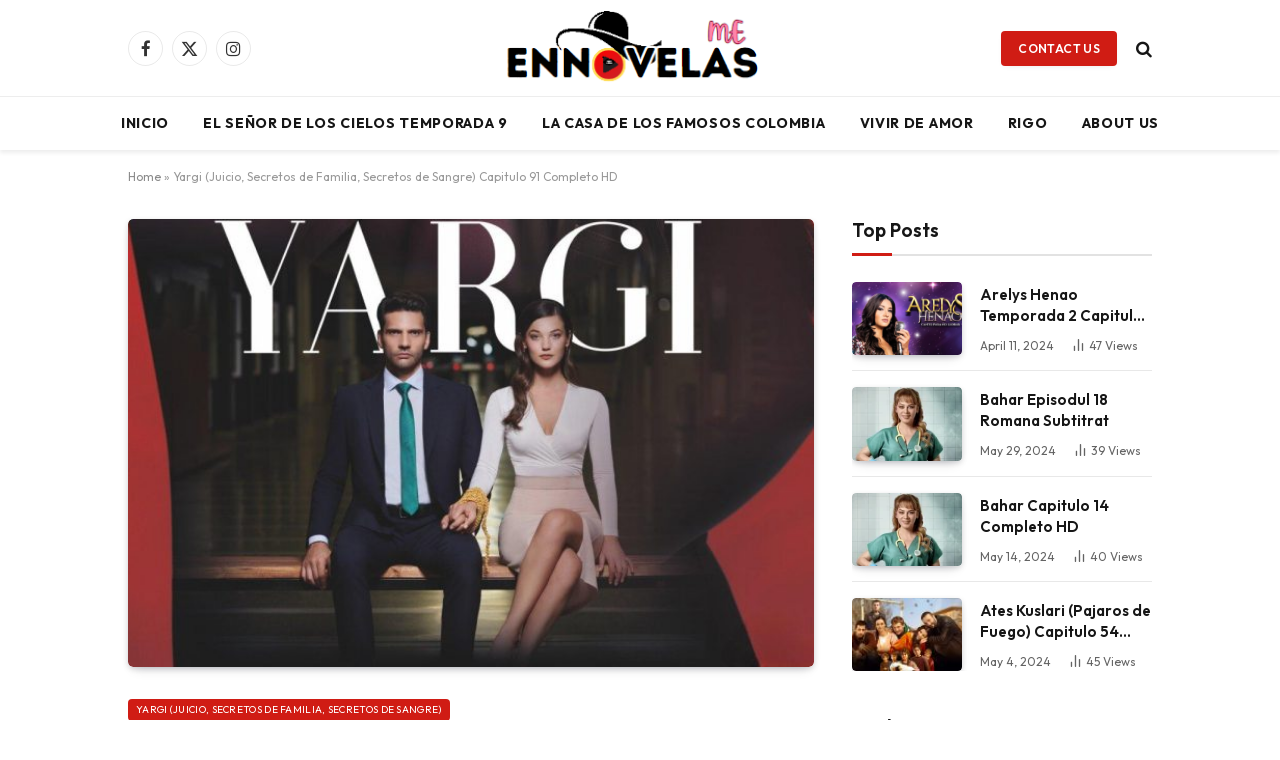

--- FILE ---
content_type: text/html; charset=UTF-8
request_url: https://ennovelas.me/yargi-juicio-secretos-de-familia-secretos-de-sangre-capitulo-91-completo-hd/
body_size: 18839
content:

<!DOCTYPE html>
<html lang="en-US" class="s-light site-s-light">

<head>

	<meta charset="UTF-8" />
	<meta name="viewport" content="width=device-width, initial-scale=1" />
	<meta name='robots' content='index, follow, max-image-preview:large, max-snippet:-1, max-video-preview:-1' />

	<!-- This site is optimized with the Yoast SEO plugin v26.6 - https://yoast.com/wordpress/plugins/seo/ -->
	<title>Yargi (Juicio, Secretos de Familia, Secretos de Sangre) Capitulo 91 Completo HD</title><link rel="preload" as="image" imagesrcset="https://ennovelas.me/wp-content/uploads/2024/04/Yargi-768x432.jpg 768w, https://ennovelas.me/wp-content/uploads/2024/04/Yargi-1024x576.jpg 1024w, https://ennovelas.me/wp-content/uploads/2024/04/Yargi-1200x675.jpg 1200w, https://ennovelas.me/wp-content/uploads/2024/04/Yargi.jpg 1280w" imagesizes="(max-width: 672px) 100vw, 672px" /><link rel="preload" as="font" href="https://ennovelas.me/wp-content/themes/smart-mag/css/icons/fonts/ts-icons.woff2?v3.2" type="font/woff2" crossorigin="anonymous" />
	<meta name="description" content="Ver Yargi (Juicio, Secretos de Familia, Secretos de Sangre) Capítulo 91 Completo HD Online Capitulos Completos," />
	<link rel="canonical" href="https://ennovelas.me/yargi-juicio-secretos-de-familia-secretos-de-sangre-capitulo-91-completo-hd/" />
	<meta property="og:locale" content="en_US" />
	<meta property="og:type" content="article" />
	<meta property="og:title" content="Yargi (Juicio, Secretos de Familia, Secretos de Sangre) Capitulo 91 Completo HD" />
	<meta property="og:description" content="Ver Yargi (Juicio, Secretos de Familia, Secretos de Sangre) Capítulo 91 Completo HD Online Capitulos Completos," />
	<meta property="og:url" content="https://ennovelas.me/yargi-juicio-secretos-de-familia-secretos-de-sangre-capitulo-91-completo-hd/" />
	<meta property="og:site_name" content="Ennovelas" />
	<meta property="article:published_time" content="2024-04-29T04:38:43+00:00" />
	<meta property="article:modified_time" content="2024-04-29T04:42:16+00:00" />
	<meta property="og:image" content="https://ennovelas.me/wp-content/uploads/2024/04/Yargi.jpg" />
	<meta property="og:image:width" content="1280" />
	<meta property="og:image:height" content="720" />
	<meta property="og:image:type" content="image/jpeg" />
	<meta name="author" content="ennovelasme" />
	<meta name="twitter:card" content="summary_large_image" />
	<meta name="twitter:label1" content="Written by" />
	<meta name="twitter:data1" content="ennovelasme" />
	<meta name="twitter:label2" content="Est. reading time" />
	<meta name="twitter:data2" content="1 minute" />
	<script type="application/ld+json" class="yoast-schema-graph">{"@context":"https://schema.org","@graph":[{"@type":"WebPage","@id":"https://ennovelas.me/yargi-juicio-secretos-de-familia-secretos-de-sangre-capitulo-91-completo-hd/","url":"https://ennovelas.me/yargi-juicio-secretos-de-familia-secretos-de-sangre-capitulo-91-completo-hd/","name":"Yargi (Juicio, Secretos de Familia, Secretos de Sangre) Capitulo 91 Completo HD","isPartOf":{"@id":"https://ennovelas.me/#website"},"primaryImageOfPage":{"@id":"https://ennovelas.me/yargi-juicio-secretos-de-familia-secretos-de-sangre-capitulo-91-completo-hd/#primaryimage"},"image":{"@id":"https://ennovelas.me/yargi-juicio-secretos-de-familia-secretos-de-sangre-capitulo-91-completo-hd/#primaryimage"},"thumbnailUrl":"https://ennovelas.me/wp-content/uploads/2024/04/Yargi.jpg","datePublished":"2024-04-29T04:38:43+00:00","dateModified":"2024-04-29T04:42:16+00:00","author":{"@id":"https://ennovelas.me/#/schema/person/3c175fd2b7c4e2c1446876deed69c36d"},"description":"Ver Yargi (Juicio, Secretos de Familia, Secretos de Sangre) Capítulo 91 Completo HD Online Capitulos Completos,","breadcrumb":{"@id":"https://ennovelas.me/yargi-juicio-secretos-de-familia-secretos-de-sangre-capitulo-91-completo-hd/#breadcrumb"},"inLanguage":"en-US","potentialAction":[{"@type":"ReadAction","target":["https://ennovelas.me/yargi-juicio-secretos-de-familia-secretos-de-sangre-capitulo-91-completo-hd/"]}]},{"@type":"ImageObject","inLanguage":"en-US","@id":"https://ennovelas.me/yargi-juicio-secretos-de-familia-secretos-de-sangre-capitulo-91-completo-hd/#primaryimage","url":"https://ennovelas.me/wp-content/uploads/2024/04/Yargi.jpg","contentUrl":"https://ennovelas.me/wp-content/uploads/2024/04/Yargi.jpg","width":1280,"height":720,"caption":"Yargi"},{"@type":"BreadcrumbList","@id":"https://ennovelas.me/yargi-juicio-secretos-de-familia-secretos-de-sangre-capitulo-91-completo-hd/#breadcrumb","itemListElement":[{"@type":"ListItem","position":1,"name":"Home","item":"https://ennovelas.me/"},{"@type":"ListItem","position":2,"name":"Yargi (Juicio, Secretos de Familia, Secretos de Sangre) Capitulo 91 Completo HD"}]},{"@type":"WebSite","@id":"https://ennovelas.me/#website","url":"https://ennovelas.me/","name":"Ennovelas","description":"Ennovelas - Telenovelas | Telemundo | Tusmundo Capitulos Completos ✔️","potentialAction":[{"@type":"SearchAction","target":{"@type":"EntryPoint","urlTemplate":"https://ennovelas.me/?s={search_term_string}"},"query-input":{"@type":"PropertyValueSpecification","valueRequired":true,"valueName":"search_term_string"}}],"inLanguage":"en-US"},{"@type":"Person","@id":"https://ennovelas.me/#/schema/person/3c175fd2b7c4e2c1446876deed69c36d","name":"ennovelasme","image":{"@type":"ImageObject","inLanguage":"en-US","@id":"https://ennovelas.me/#/schema/person/image/","url":"https://secure.gravatar.com/avatar/a37d75fff6eab111bebcde475f0b21f3aeb72e97d49d32e0a5d4a7cb87fe7947?s=96&d=mm&r=g","contentUrl":"https://secure.gravatar.com/avatar/a37d75fff6eab111bebcde475f0b21f3aeb72e97d49d32e0a5d4a7cb87fe7947?s=96&d=mm&r=g","caption":"ennovelasme"},"sameAs":["https://ennovelas.me"],"url":"https://ennovelas.me/author/ennovelasme/"}]}</script>
	<!-- / Yoast SEO plugin. -->


<link rel='dns-prefetch' href='//www.googletagmanager.com' />
<link rel='dns-prefetch' href='//fonts.googleapis.com' />
<link rel="alternate" type="application/rss+xml" title="Ennovelas &raquo; Feed" href="https://ennovelas.me/feed/" />
<link rel="alternate" type="application/rss+xml" title="Ennovelas &raquo; Comments Feed" href="https://ennovelas.me/comments/feed/" />
<link rel="alternate" type="application/rss+xml" title="Ennovelas &raquo; Yargi (Juicio, Secretos de Familia, Secretos de Sangre) Capitulo 91 Completo HD Comments Feed" href="https://ennovelas.me/yargi-juicio-secretos-de-familia-secretos-de-sangre-capitulo-91-completo-hd/feed/" />
<link rel="alternate" title="oEmbed (JSON)" type="application/json+oembed" href="https://ennovelas.me/wp-json/oembed/1.0/embed?url=https%3A%2F%2Fennovelas.me%2Fyargi-juicio-secretos-de-familia-secretos-de-sangre-capitulo-91-completo-hd%2F" />
<link rel="alternate" title="oEmbed (XML)" type="text/xml+oembed" href="https://ennovelas.me/wp-json/oembed/1.0/embed?url=https%3A%2F%2Fennovelas.me%2Fyargi-juicio-secretos-de-familia-secretos-de-sangre-capitulo-91-completo-hd%2F&#038;format=xml" />
<style id='wp-img-auto-sizes-contain-inline-css' type='text/css'>
img:is([sizes=auto i],[sizes^="auto," i]){contain-intrinsic-size:3000px 1500px}
/*# sourceURL=wp-img-auto-sizes-contain-inline-css */
</style>
<style id='wp-emoji-styles-inline-css' type='text/css'>

	img.wp-smiley, img.emoji {
		display: inline !important;
		border: none !important;
		box-shadow: none !important;
		height: 1em !important;
		width: 1em !important;
		margin: 0 0.07em !important;
		vertical-align: -0.1em !important;
		background: none !important;
		padding: 0 !important;
	}
/*# sourceURL=wp-emoji-styles-inline-css */
</style>
<link rel='stylesheet' id='wp-block-library-css' href='https://ennovelas.me/wp-includes/css/dist/block-library/style.min.css?ver=6.9' type='text/css' media='all' />
<style id='classic-theme-styles-inline-css' type='text/css'>
/*! This file is auto-generated */
.wp-block-button__link{color:#fff;background-color:#32373c;border-radius:9999px;box-shadow:none;text-decoration:none;padding:calc(.667em + 2px) calc(1.333em + 2px);font-size:1.125em}.wp-block-file__button{background:#32373c;color:#fff;text-decoration:none}
/*# sourceURL=/wp-includes/css/classic-themes.min.css */
</style>
<style id='global-styles-inline-css' type='text/css'>
:root{--wp--preset--aspect-ratio--square: 1;--wp--preset--aspect-ratio--4-3: 4/3;--wp--preset--aspect-ratio--3-4: 3/4;--wp--preset--aspect-ratio--3-2: 3/2;--wp--preset--aspect-ratio--2-3: 2/3;--wp--preset--aspect-ratio--16-9: 16/9;--wp--preset--aspect-ratio--9-16: 9/16;--wp--preset--color--black: #000000;--wp--preset--color--cyan-bluish-gray: #abb8c3;--wp--preset--color--white: #ffffff;--wp--preset--color--pale-pink: #f78da7;--wp--preset--color--vivid-red: #cf2e2e;--wp--preset--color--luminous-vivid-orange: #ff6900;--wp--preset--color--luminous-vivid-amber: #fcb900;--wp--preset--color--light-green-cyan: #7bdcb5;--wp--preset--color--vivid-green-cyan: #00d084;--wp--preset--color--pale-cyan-blue: #8ed1fc;--wp--preset--color--vivid-cyan-blue: #0693e3;--wp--preset--color--vivid-purple: #9b51e0;--wp--preset--gradient--vivid-cyan-blue-to-vivid-purple: linear-gradient(135deg,rgb(6,147,227) 0%,rgb(155,81,224) 100%);--wp--preset--gradient--light-green-cyan-to-vivid-green-cyan: linear-gradient(135deg,rgb(122,220,180) 0%,rgb(0,208,130) 100%);--wp--preset--gradient--luminous-vivid-amber-to-luminous-vivid-orange: linear-gradient(135deg,rgb(252,185,0) 0%,rgb(255,105,0) 100%);--wp--preset--gradient--luminous-vivid-orange-to-vivid-red: linear-gradient(135deg,rgb(255,105,0) 0%,rgb(207,46,46) 100%);--wp--preset--gradient--very-light-gray-to-cyan-bluish-gray: linear-gradient(135deg,rgb(238,238,238) 0%,rgb(169,184,195) 100%);--wp--preset--gradient--cool-to-warm-spectrum: linear-gradient(135deg,rgb(74,234,220) 0%,rgb(151,120,209) 20%,rgb(207,42,186) 40%,rgb(238,44,130) 60%,rgb(251,105,98) 80%,rgb(254,248,76) 100%);--wp--preset--gradient--blush-light-purple: linear-gradient(135deg,rgb(255,206,236) 0%,rgb(152,150,240) 100%);--wp--preset--gradient--blush-bordeaux: linear-gradient(135deg,rgb(254,205,165) 0%,rgb(254,45,45) 50%,rgb(107,0,62) 100%);--wp--preset--gradient--luminous-dusk: linear-gradient(135deg,rgb(255,203,112) 0%,rgb(199,81,192) 50%,rgb(65,88,208) 100%);--wp--preset--gradient--pale-ocean: linear-gradient(135deg,rgb(255,245,203) 0%,rgb(182,227,212) 50%,rgb(51,167,181) 100%);--wp--preset--gradient--electric-grass: linear-gradient(135deg,rgb(202,248,128) 0%,rgb(113,206,126) 100%);--wp--preset--gradient--midnight: linear-gradient(135deg,rgb(2,3,129) 0%,rgb(40,116,252) 100%);--wp--preset--font-size--small: 13px;--wp--preset--font-size--medium: 20px;--wp--preset--font-size--large: 36px;--wp--preset--font-size--x-large: 42px;--wp--preset--spacing--20: 0.44rem;--wp--preset--spacing--30: 0.67rem;--wp--preset--spacing--40: 1rem;--wp--preset--spacing--50: 1.5rem;--wp--preset--spacing--60: 2.25rem;--wp--preset--spacing--70: 3.38rem;--wp--preset--spacing--80: 5.06rem;--wp--preset--shadow--natural: 6px 6px 9px rgba(0, 0, 0, 0.2);--wp--preset--shadow--deep: 12px 12px 50px rgba(0, 0, 0, 0.4);--wp--preset--shadow--sharp: 6px 6px 0px rgba(0, 0, 0, 0.2);--wp--preset--shadow--outlined: 6px 6px 0px -3px rgb(255, 255, 255), 6px 6px rgb(0, 0, 0);--wp--preset--shadow--crisp: 6px 6px 0px rgb(0, 0, 0);}:where(.is-layout-flex){gap: 0.5em;}:where(.is-layout-grid){gap: 0.5em;}body .is-layout-flex{display: flex;}.is-layout-flex{flex-wrap: wrap;align-items: center;}.is-layout-flex > :is(*, div){margin: 0;}body .is-layout-grid{display: grid;}.is-layout-grid > :is(*, div){margin: 0;}:where(.wp-block-columns.is-layout-flex){gap: 2em;}:where(.wp-block-columns.is-layout-grid){gap: 2em;}:where(.wp-block-post-template.is-layout-flex){gap: 1.25em;}:where(.wp-block-post-template.is-layout-grid){gap: 1.25em;}.has-black-color{color: var(--wp--preset--color--black) !important;}.has-cyan-bluish-gray-color{color: var(--wp--preset--color--cyan-bluish-gray) !important;}.has-white-color{color: var(--wp--preset--color--white) !important;}.has-pale-pink-color{color: var(--wp--preset--color--pale-pink) !important;}.has-vivid-red-color{color: var(--wp--preset--color--vivid-red) !important;}.has-luminous-vivid-orange-color{color: var(--wp--preset--color--luminous-vivid-orange) !important;}.has-luminous-vivid-amber-color{color: var(--wp--preset--color--luminous-vivid-amber) !important;}.has-light-green-cyan-color{color: var(--wp--preset--color--light-green-cyan) !important;}.has-vivid-green-cyan-color{color: var(--wp--preset--color--vivid-green-cyan) !important;}.has-pale-cyan-blue-color{color: var(--wp--preset--color--pale-cyan-blue) !important;}.has-vivid-cyan-blue-color{color: var(--wp--preset--color--vivid-cyan-blue) !important;}.has-vivid-purple-color{color: var(--wp--preset--color--vivid-purple) !important;}.has-black-background-color{background-color: var(--wp--preset--color--black) !important;}.has-cyan-bluish-gray-background-color{background-color: var(--wp--preset--color--cyan-bluish-gray) !important;}.has-white-background-color{background-color: var(--wp--preset--color--white) !important;}.has-pale-pink-background-color{background-color: var(--wp--preset--color--pale-pink) !important;}.has-vivid-red-background-color{background-color: var(--wp--preset--color--vivid-red) !important;}.has-luminous-vivid-orange-background-color{background-color: var(--wp--preset--color--luminous-vivid-orange) !important;}.has-luminous-vivid-amber-background-color{background-color: var(--wp--preset--color--luminous-vivid-amber) !important;}.has-light-green-cyan-background-color{background-color: var(--wp--preset--color--light-green-cyan) !important;}.has-vivid-green-cyan-background-color{background-color: var(--wp--preset--color--vivid-green-cyan) !important;}.has-pale-cyan-blue-background-color{background-color: var(--wp--preset--color--pale-cyan-blue) !important;}.has-vivid-cyan-blue-background-color{background-color: var(--wp--preset--color--vivid-cyan-blue) !important;}.has-vivid-purple-background-color{background-color: var(--wp--preset--color--vivid-purple) !important;}.has-black-border-color{border-color: var(--wp--preset--color--black) !important;}.has-cyan-bluish-gray-border-color{border-color: var(--wp--preset--color--cyan-bluish-gray) !important;}.has-white-border-color{border-color: var(--wp--preset--color--white) !important;}.has-pale-pink-border-color{border-color: var(--wp--preset--color--pale-pink) !important;}.has-vivid-red-border-color{border-color: var(--wp--preset--color--vivid-red) !important;}.has-luminous-vivid-orange-border-color{border-color: var(--wp--preset--color--luminous-vivid-orange) !important;}.has-luminous-vivid-amber-border-color{border-color: var(--wp--preset--color--luminous-vivid-amber) !important;}.has-light-green-cyan-border-color{border-color: var(--wp--preset--color--light-green-cyan) !important;}.has-vivid-green-cyan-border-color{border-color: var(--wp--preset--color--vivid-green-cyan) !important;}.has-pale-cyan-blue-border-color{border-color: var(--wp--preset--color--pale-cyan-blue) !important;}.has-vivid-cyan-blue-border-color{border-color: var(--wp--preset--color--vivid-cyan-blue) !important;}.has-vivid-purple-border-color{border-color: var(--wp--preset--color--vivid-purple) !important;}.has-vivid-cyan-blue-to-vivid-purple-gradient-background{background: var(--wp--preset--gradient--vivid-cyan-blue-to-vivid-purple) !important;}.has-light-green-cyan-to-vivid-green-cyan-gradient-background{background: var(--wp--preset--gradient--light-green-cyan-to-vivid-green-cyan) !important;}.has-luminous-vivid-amber-to-luminous-vivid-orange-gradient-background{background: var(--wp--preset--gradient--luminous-vivid-amber-to-luminous-vivid-orange) !important;}.has-luminous-vivid-orange-to-vivid-red-gradient-background{background: var(--wp--preset--gradient--luminous-vivid-orange-to-vivid-red) !important;}.has-very-light-gray-to-cyan-bluish-gray-gradient-background{background: var(--wp--preset--gradient--very-light-gray-to-cyan-bluish-gray) !important;}.has-cool-to-warm-spectrum-gradient-background{background: var(--wp--preset--gradient--cool-to-warm-spectrum) !important;}.has-blush-light-purple-gradient-background{background: var(--wp--preset--gradient--blush-light-purple) !important;}.has-blush-bordeaux-gradient-background{background: var(--wp--preset--gradient--blush-bordeaux) !important;}.has-luminous-dusk-gradient-background{background: var(--wp--preset--gradient--luminous-dusk) !important;}.has-pale-ocean-gradient-background{background: var(--wp--preset--gradient--pale-ocean) !important;}.has-electric-grass-gradient-background{background: var(--wp--preset--gradient--electric-grass) !important;}.has-midnight-gradient-background{background: var(--wp--preset--gradient--midnight) !important;}.has-small-font-size{font-size: var(--wp--preset--font-size--small) !important;}.has-medium-font-size{font-size: var(--wp--preset--font-size--medium) !important;}.has-large-font-size{font-size: var(--wp--preset--font-size--large) !important;}.has-x-large-font-size{font-size: var(--wp--preset--font-size--x-large) !important;}
:where(.wp-block-post-template.is-layout-flex){gap: 1.25em;}:where(.wp-block-post-template.is-layout-grid){gap: 1.25em;}
:where(.wp-block-term-template.is-layout-flex){gap: 1.25em;}:where(.wp-block-term-template.is-layout-grid){gap: 1.25em;}
:where(.wp-block-columns.is-layout-flex){gap: 2em;}:where(.wp-block-columns.is-layout-grid){gap: 2em;}
:root :where(.wp-block-pullquote){font-size: 1.5em;line-height: 1.6;}
/*# sourceURL=global-styles-inline-css */
</style>
<link rel='stylesheet' id='smartmag-core-css' href='https://ennovelas.me/wp-content/themes/smart-mag/style.css?ver=10.3.0' type='text/css' media='all' />
<style id='smartmag-core-inline-css' type='text/css'>
:root { --c-main: #d01c14;
--c-main-rgb: 208,28,20;
--text-font: "Outfit", system-ui, -apple-system, "Segoe UI", Arial, sans-serif;
--body-font: "Outfit", system-ui, -apple-system, "Segoe UI", Arial, sans-serif;
--tertiary-font: "Outfit", system-ui, -apple-system, "Segoe UI", Arial, sans-serif;
--title-font: "Outfit", system-ui, -apple-system, "Segoe UI", Arial, sans-serif;
--h-font: "Outfit", system-ui, -apple-system, "Segoe UI", Arial, sans-serif;
--main-width: 1024px;
--c-post-meta: #636363;
--p-title-space: 11px;
--c-excerpts: #474747;
--excerpt-size: 14px;
--post-content-gaps: 1.5em; }
.post-title:not(._) { font-weight: 600; }
:root { --sidebar-width: 300px; }
.ts-row, .has-el-gap { --sidebar-c-width: calc(var(--sidebar-width) + var(--grid-gutter-h) + var(--sidebar-c-pad)); }
:root { --sidebar-pad: 20px; --sidebar-sep-pad: 20px; }
.smart-head-main { --c-shadow: rgba(0,0,0,0.07); }
.smart-head-main .smart-head-mid { --head-h: 96px; }
.smart-head-main .smart-head-bot { --head-h: 54px; border-top-width: 1px; border-top-color: #ededed; }
.s-dark .smart-head-main .smart-head-bot,
.smart-head-main .s-dark.smart-head-bot { border-top-color: #2d2d2d; }
.navigation { font-family: var(--body-font); }
.navigation-main .menu > li > a { font-size: 14px; font-weight: bold; letter-spacing: 0.05em; }
.smart-head-main .spc-social { --spc-social-fs: 17px; --spc-social-size: 35px; }
.smart-head-main { --search-icon-size: 17px; }
.smart-head-main .scheme-switcher { --icons-size: 17px; }
.smart-head-main .hamburger-icon { --line-weight: 2px; width: 23px; --height: 15px; }
.smart-head .ts-button1 { font-family: var(--body-font); border-radius: 4px; height: 35px; line-height: 35px; }
.upper-footer > .wrap { padding-top: 55px; padding-bottom: 55px; }
.lower-footer .inner { padding-top: 20px; padding-bottom: 20px; }
.post-meta { font-family: var(--body-font); }
.post-meta .text-in, .post-meta .post-cat > a { font-size: 11px; }
.post-meta .post-cat > a { font-weight: 600; letter-spacing: 0.1em; }
.s-light .block-wrap.s-dark { --c-post-meta: var(--c-contrast-450); }
.post-meta { --p-meta-sep: "\b7"; --p-meta-sep-pad: 10px; }
.post-meta .meta-item:before { transform: scale(2); }
.l-post { --media-radius: 4px; }
.l-post .excerpt { font-family: var(--body-font); }
.cat-labels .category { font-family: var(--body-font); font-size: 10px; font-weight: normal; border-radius: 4px; }
.block-head .heading { font-family: var(--tertiary-font); }
.block-head .filters { font-family: var(--tertiary-font); font-size: 13.5px; }
.block-head-c .heading { font-size: 19px; font-weight: 600; text-transform: initial; }
.block-head-c { --line-weight: 3px; --border-weight: 2px; }
.load-button { font-family: var(--body-font); font-size: 12px; padding-top: 13px; padding-bottom: 13px; width: 240px; border-radius: 4px; }
.loop-grid .ratio-is-custom { padding-bottom: calc(100% / 1.68); }
.loop-grid-base .post-title { font-size: 17px; }
.loop-grid-sm .post-title { font-size: 15px; }
.has-nums .l-post { --num-font: var(--body-font); }
.has-nums-a .l-post .post-title:before,
.has-nums-b .l-post .content:before { font-size: 30px; }
.has-nums:not(.has-nums-c) { --num-color: var(--c-main); }
.has-nums-a .l-post .post-title:before,
.has-nums-b .l-post .content:before { content: counter(ts-loop) "."; }
.loop-list .post-title { font-size: 20px; }
.loop-small .post-title { font-size: 15px; }
.single-featured .featured, .the-post-header .featured { border-radius: 5px; --media-radius: 5px; overflow: hidden; }
.the-post-header .post-meta .post-title { line-height: 1.3; letter-spacing: 0.0001em; }
.entry-content { font-size: 16px; letter-spacing: 0.005em; }
:where(.entry-content) a { text-decoration: underline; text-underline-offset: 4px; text-decoration-thickness: 2px; }
.entry-content p { --post-content-gaps: 1.2em; }
.post-share-float .service { width: 34px; height: 34px; margin-bottom: 8px; font-size: 15px; }
@media (min-width: 1200px) { .s-head-modern-a .post-title { font-size: 33px; } }
@media (min-width: 941px) and (max-width: 1200px) { .ts-row, .has-el-gap { --sidebar-c-width: calc(var(--sidebar-width) + var(--grid-gutter-h) + var(--sidebar-c-pad)); }
.navigation-main .menu > li > a { font-size: calc(10px + (14px - 10px) * .7); } }


/*# sourceURL=smartmag-core-inline-css */
</style>
<link rel='stylesheet' id='smartmag-magnific-popup-css' href='https://ennovelas.me/wp-content/themes/smart-mag/css/lightbox.css?ver=10.3.0' type='text/css' media='all' />
<link rel='stylesheet' id='smartmag-icons-css' href='https://ennovelas.me/wp-content/themes/smart-mag/css/icons/icons.css?ver=10.3.0' type='text/css' media='all' />
<link rel='stylesheet' id='smart-mag-child-css' href='https://ennovelas.me/wp-content/themes/smart-mag-child/style.css?ver=1.0' type='text/css' media='all' />
<link rel='stylesheet' id='smartmag-gfonts-custom-css' href='https://fonts.googleapis.com/css?family=Outfit%3A400%2C500%2C600%2C700%2Cnormal&#038;display=swap' type='text/css' media='all' />
<script type="text/javascript" id="smartmag-lazy-inline-js-after">
/* <![CDATA[ */
/**
 * @copyright ThemeSphere
 * @preserve
 */
var BunyadLazy={};BunyadLazy.load=function(){function a(e,n){var t={};e.dataset.bgset&&e.dataset.sizes?(t.sizes=e.dataset.sizes,t.srcset=e.dataset.bgset):t.src=e.dataset.bgsrc,function(t){var a=t.dataset.ratio;if(0<a){const e=t.parentElement;if(e.classList.contains("media-ratio")){const n=e.style;n.getPropertyValue("--a-ratio")||(n.paddingBottom=100/a+"%")}}}(e);var a,o=document.createElement("img");for(a in o.onload=function(){var t="url('"+(o.currentSrc||o.src)+"')",a=e.style;a.backgroundImage!==t&&requestAnimationFrame(()=>{a.backgroundImage=t,n&&n()}),o.onload=null,o.onerror=null,o=null},o.onerror=o.onload,t)o.setAttribute(a,t[a]);o&&o.complete&&0<o.naturalWidth&&o.onload&&o.onload()}function e(t){t.dataset.loaded||a(t,()=>{document.dispatchEvent(new Event("lazyloaded")),t.dataset.loaded=1})}function n(t){"complete"===document.readyState?t():window.addEventListener("load",t)}return{initEarly:function(){var t,a=()=>{document.querySelectorAll(".img.bg-cover:not(.lazyload)").forEach(e)};"complete"!==document.readyState?(t=setInterval(a,150),n(()=>{a(),clearInterval(t)})):a()},callOnLoad:n,initBgImages:function(t){t&&n(()=>{document.querySelectorAll(".img.bg-cover").forEach(e)})},bgLoad:a}}(),BunyadLazy.load.initEarly();
//# sourceURL=smartmag-lazy-inline-js-after
/* ]]> */
</script>
<script type="text/javascript" src="https://ennovelas.me/wp-content/plugins/sphere-post-views/assets/js/post-views.js?ver=1.0.1" id="sphere-post-views-js"></script>
<script type="text/javascript" id="sphere-post-views-js-after">
/* <![CDATA[ */
var Sphere_PostViews = {"ajaxUrl":"https:\/\/ennovelas.me\/wp-admin\/admin-ajax.php?sphere_post_views=1","sampling":0,"samplingRate":10,"repeatCountDelay":0,"postID":2565,"token":"5bda728ab1"}
//# sourceURL=sphere-post-views-js-after
/* ]]> */
</script>

<!-- Google tag (gtag.js) snippet added by Site Kit -->
<!-- Google Analytics snippet added by Site Kit -->
<script type="text/javascript" src="https://www.googletagmanager.com/gtag/js?id=GT-K58ML7JB" id="google_gtagjs-js" async></script>
<script type="text/javascript" id="google_gtagjs-js-after">
/* <![CDATA[ */
window.dataLayer = window.dataLayer || [];function gtag(){dataLayer.push(arguments);}
gtag("set","linker",{"domains":["ennovelas.me"]});
gtag("js", new Date());
gtag("set", "developer_id.dZTNiMT", true);
gtag("config", "GT-K58ML7JB");
//# sourceURL=google_gtagjs-js-after
/* ]]> */
</script>
<script type="text/javascript" src="https://ennovelas.me/wp-includes/js/jquery/jquery.min.js?ver=3.7.1" id="jquery-core-js"></script>
<script type="text/javascript" src="https://ennovelas.me/wp-includes/js/jquery/jquery-migrate.min.js?ver=3.4.1" id="jquery-migrate-js"></script>
<link rel="https://api.w.org/" href="https://ennovelas.me/wp-json/" /><link rel="alternate" title="JSON" type="application/json" href="https://ennovelas.me/wp-json/wp/v2/posts/2565" /><link rel="EditURI" type="application/rsd+xml" title="RSD" href="https://ennovelas.me/xmlrpc.php?rsd" />
<meta name="generator" content="WordPress 6.9" />
<link rel='shortlink' href='https://ennovelas.me/?p=2565' />
<meta name="generator" content="Site Kit by Google 1.168.0" />
		<script>
		var BunyadSchemeKey = 'bunyad-scheme';
		(() => {
			const d = document.documentElement;
			const c = d.classList;
			var scheme = localStorage.getItem(BunyadSchemeKey);
			
			if (scheme) {
				d.dataset.origClass = c;
				scheme === 'dark' ? c.remove('s-light', 'site-s-light') : c.remove('s-dark', 'site-s-dark');
				c.add('site-s-' + scheme, 's-' + scheme);
			}
		})();
		</script>
		<meta name="generator" content="Elementor 3.34.0; features: e_font_icon_svg, additional_custom_breakpoints; settings: css_print_method-external, google_font-enabled, font_display-swap">
			<style>
				.e-con.e-parent:nth-of-type(n+4):not(.e-lazyloaded):not(.e-no-lazyload),
				.e-con.e-parent:nth-of-type(n+4):not(.e-lazyloaded):not(.e-no-lazyload) * {
					background-image: none !important;
				}
				@media screen and (max-height: 1024px) {
					.e-con.e-parent:nth-of-type(n+3):not(.e-lazyloaded):not(.e-no-lazyload),
					.e-con.e-parent:nth-of-type(n+3):not(.e-lazyloaded):not(.e-no-lazyload) * {
						background-image: none !important;
					}
				}
				@media screen and (max-height: 640px) {
					.e-con.e-parent:nth-of-type(n+2):not(.e-lazyloaded):not(.e-no-lazyload),
					.e-con.e-parent:nth-of-type(n+2):not(.e-lazyloaded):not(.e-no-lazyload) * {
						background-image: none !important;
					}
				}
			</style>
			<link rel="icon" href="https://ennovelas.me/wp-content/uploads/2024/04/cropped-download-3-32x32.png" sizes="32x32" />
<link rel="icon" href="https://ennovelas.me/wp-content/uploads/2024/04/cropped-download-3-192x192.png" sizes="192x192" />
<link rel="apple-touch-icon" href="https://ennovelas.me/wp-content/uploads/2024/04/cropped-download-3-180x180.png" />
<meta name="msapplication-TileImage" content="https://ennovelas.me/wp-content/uploads/2024/04/cropped-download-3-270x270.png" />


</head>

<body class="wp-singular post-template-default single single-post postid-2565 single-format-standard wp-theme-smart-mag wp-child-theme-smart-mag-child right-sidebar post-layout-modern-below post-cat-56 has-lb has-lb-sm ts-img-hov-fade layout-normal elementor-default elementor-kit-11112">



<div class="main-wrap">

	
<div class="off-canvas-backdrop"></div>
<div class="mobile-menu-container off-canvas" id="off-canvas">

	<div class="off-canvas-head">
		<a href="#" class="close">
			<span class="visuallyhidden">Close Menu</span>
			<i class="tsi tsi-times"></i>
		</a>

		<div class="ts-logo">
					</div>
	</div>

	<div class="off-canvas-content">

					<ul class="mobile-menu"></ul>
		
					<div class="off-canvas-widgets">
				
		<div id="smartmag-block-newsletter-2" class="widget ts-block-widget smartmag-widget-newsletter">		
		<div class="block">
			<div class="block-newsletter ">
	<div class="spc-newsletter spc-newsletter-b spc-newsletter-center spc-newsletter-sm">

		<div class="bg-wrap"></div>

		
		<div class="inner">

			
			
			<h3 class="heading">
				Subscribe to Updates			</h3>

							<div class="base-text message">
					<p>Get the latest creative news from FooBar about art, design and business.</p>
</div>
			
							<form method="post" action="" class="form fields-style fields-full" target="_blank">
					<div class="main-fields">
						<p class="field-email">
							<input type="email" name="EMAIL" placeholder="Your email address.." required />
						</p>
						
						<p class="field-submit">
							<input type="submit" value="Subscribe" />
						</p>
					</div>

											<p class="disclaimer">
							<label>
																	<input type="checkbox" name="privacy" required />
								
								By signing up, you agree to the our terms and our <a href="https://ennovelas.me/privacy-policy/">Privacy Policy</a> agreement.							</label>
						</p>
									</form>
			
			
		</div>
	</div>
</div>		</div>

		</div>
		<div id="smartmag-block-posts-small-3" class="widget ts-block-widget smartmag-widget-posts-small">		
		<div class="block">
					<section class="block-wrap block-posts-small block-sc mb-none has-media-shadows" data-id="1">

			<div class="widget-title block-head block-head-ac block-head-b"><h5 class="heading">What's Hot</h5></div>	
			<div class="block-content">
				
	<div class="loop loop-small loop-small-a loop-sep loop-small-sep grid grid-1 md:grid-1 sm:grid-1 xs:grid-1">

					
<article class="l-post small-post small-a-post m-pos-left">

	
			<div class="media">

		
			<a href="https://ennovelas.me/ates-kuslari-pajaros-de-fuego-capitulo-51-completo/" class="image-link media-ratio ratio-3-2" title="Ates Kuslari (Pajaros de Fuego) Capitulo 51 Completo HD"><span data-bgsrc="https://ennovelas.me/wp-content/uploads/2024/04/Ates-Kuslari-300x137.jpeg" class="img bg-cover wp-post-image attachment-medium size-medium lazyload" data-bgset="https://ennovelas.me/wp-content/uploads/2024/04/Ates-Kuslari-300x137.jpeg 300w, https://ennovelas.me/wp-content/uploads/2024/04/Ates-Kuslari-768x350.jpeg 768w, https://ennovelas.me/wp-content/uploads/2024/04/Ates-Kuslari-1024x467.jpeg 1024w, https://ennovelas.me/wp-content/uploads/2024/04/Ates-Kuslari-150x68.jpeg 150w, https://ennovelas.me/wp-content/uploads/2024/04/Ates-Kuslari-450x205.jpeg 450w, https://ennovelas.me/wp-content/uploads/2024/04/Ates-Kuslari.jpeg 1140w" data-sizes="(max-width: 94px) 100vw, 94px" role="img" aria-label="Ates Kuslari"></span></a>			
			
			
			
		
		</div>
	

	
		<div class="content">

			<div class="post-meta post-meta-a post-meta-left has-below"><h4 class="is-title post-title"><a href="https://ennovelas.me/ates-kuslari-pajaros-de-fuego-capitulo-51-completo/">Ates Kuslari (Pajaros de Fuego) Capitulo 51 Completo HD</a></h4><div class="post-meta-items meta-below"><span class="meta-item date"><span class="date-link"><time class="post-date" datetime="2024-04-19T19:14:25+00:00">April 19, 2024</time></span></span></div></div>			
			
			
		</div>

	
</article>	
					
<article class="l-post small-post small-a-post m-pos-left">

	
			<div class="media">

		
			<a href="https://ennovelas.me/bahar-episodul-14-romana-subtitrat/" class="image-link media-ratio ratio-3-2" title="Bahar Episodul 14 Romana Subtitrat"><span data-bgsrc="https://ennovelas.me/wp-content/uploads/2024/05/Bahar-300x163.webp" class="img bg-cover wp-post-image attachment-medium size-medium lazyload" data-bgset="https://ennovelas.me/wp-content/uploads/2024/05/Bahar-300x163.webp 300w, https://ennovelas.me/wp-content/uploads/2024/05/Bahar-768x417.webp 768w, https://ennovelas.me/wp-content/uploads/2024/05/Bahar-150x82.webp 150w, https://ennovelas.me/wp-content/uploads/2024/05/Bahar-450x245.webp 450w, https://ennovelas.me/wp-content/uploads/2024/05/Bahar.webp 850w" data-sizes="(max-width: 94px) 100vw, 94px" role="img" aria-label="Bahar"></span></a>			
			
			
			
		
		</div>
	

	
		<div class="content">

			<div class="post-meta post-meta-a post-meta-left has-below"><h4 class="is-title post-title"><a href="https://ennovelas.me/bahar-episodul-14-romana-subtitrat/">Bahar Episodul 14 Romana Subtitrat</a></h4><div class="post-meta-items meta-below"><span class="meta-item date"><span class="date-link"><time class="post-date" datetime="2024-05-30T02:50:54+00:00">May 30, 2024</time></span></span></div></div>			
			
			
		</div>

	
</article>	
					
<article class="l-post small-post small-a-post m-pos-left">

	
			<div class="media">

		
			<a href="https://ennovelas.me/expert-tips-for-playing-slot-machines-on-your-mobile-device/" class="image-link media-ratio ratio-3-2" title="Expert Tips for Playing Slot Machines on Your Mobile Device"><span data-bgsrc="https://ennovelas.me/wp-content/uploads/2024/07/Slot-Machines-1-300x171.webp" class="img bg-cover wp-post-image attachment-medium size-medium lazyload" data-bgset="https://ennovelas.me/wp-content/uploads/2024/07/Slot-Machines-1-300x171.webp 300w, https://ennovelas.me/wp-content/uploads/2024/07/Slot-Machines-1-768x439.webp 768w, https://ennovelas.me/wp-content/uploads/2024/07/Slot-Machines-1-1024x585.webp 1024w, https://ennovelas.me/wp-content/uploads/2024/07/Slot-Machines-1-150x86.webp 150w, https://ennovelas.me/wp-content/uploads/2024/07/Slot-Machines-1-450x257.webp 450w, https://ennovelas.me/wp-content/uploads/2024/07/Slot-Machines-1-1200x686.webp 1200w, https://ennovelas.me/wp-content/uploads/2024/07/Slot-Machines-1.webp 1344w" data-sizes="(max-width: 94px) 100vw, 94px" role="img" aria-label="Slot Machines"></span></a>			
			
			
			
		
		</div>
	

	
		<div class="content">

			<div class="post-meta post-meta-a post-meta-left has-below"><h4 class="is-title post-title"><a href="https://ennovelas.me/expert-tips-for-playing-slot-machines-on-your-mobile-device/">Expert Tips for Playing Slot Machines on Your Mobile Device</a></h4><div class="post-meta-items meta-below"><span class="meta-item date"><span class="date-link"><time class="post-date" datetime="2024-07-25T11:07:13+00:00">July 25, 2024</time></span></span></div></div>			
			
			
		</div>

	
</article>	
		
	</div>

					</div>

		</section>
				</div>

		</div>
		<div id="smartmag-block-newsletter-4" class="widget ts-block-widget smartmag-widget-newsletter">		
		<div class="block">
			<div class="block-newsletter ">
	<div class="spc-newsletter spc-newsletter-b spc-newsletter-center spc-newsletter-sm">

		<div class="bg-wrap"></div>

		
		<div class="inner">

			
			
			<h3 class="heading">
				Subscribe to Updates			</h3>

							<div class="base-text message">
					<p>Get the latest creative news from FooBar about art, design and business.</p>
</div>
			
							<form method="post" action="" class="form fields-style fields-full" target="_blank">
					<div class="main-fields">
						<p class="field-email">
							<input type="email" name="EMAIL" placeholder="Your email address.." required />
						</p>
						
						<p class="field-submit">
							<input type="submit" value="Subscribe" />
						</p>
					</div>

											<p class="disclaimer">
							<label>
																	<input type="checkbox" name="privacy" required />
								
								By signing up, you agree to the our terms and our <a href="#">Privacy Policy</a> agreement.							</label>
						</p>
									</form>
			
			
		</div>
	</div>
</div>		</div>

		</div>
		<div id="smartmag-block-posts-small-7" class="widget ts-block-widget smartmag-widget-posts-small">		
		<div class="block">
					<section class="block-wrap block-posts-small block-sc mb-none has-media-shadows" data-id="2">

			<div class="widget-title block-head block-head-ac block-head-b"><h5 class="heading">What's Hot</h5></div>	
			<div class="block-content">
				
	<div class="loop loop-small loop-small-a loop-sep loop-small-sep grid grid-1 md:grid-1 sm:grid-1 xs:grid-1">

					
<article class="l-post small-post small-a-post m-pos-left">

	
			<div class="media">

		
			<a href="https://ennovelas.me/the-best-ai-video-creation-tools-in-2026-tested-compared/" class="image-link media-ratio ratio-3-2" title="The Best AI Video Creation Tools in 2026 (Tested &amp; Compared)"><span data-bgsrc="https://ennovelas.me/wp-content/uploads/2026/01/3-300x169.jpg" class="img bg-cover wp-post-image attachment-medium size-medium lazyload" data-bgset="https://ennovelas.me/wp-content/uploads/2026/01/3-300x169.jpg 300w, https://ennovelas.me/wp-content/uploads/2026/01/3-1024x576.jpg 1024w, https://ennovelas.me/wp-content/uploads/2026/01/3-768x432.jpg 768w, https://ennovelas.me/wp-content/uploads/2026/01/3-150x84.jpg 150w, https://ennovelas.me/wp-content/uploads/2026/01/3-450x253.jpg 450w, https://ennovelas.me/wp-content/uploads/2026/01/3-1200x675.jpg 1200w, https://ennovelas.me/wp-content/uploads/2026/01/3.jpg 1280w" data-sizes="(max-width: 94px) 100vw, 94px"></span></a>			
			
			
			
		
		</div>
	

	
		<div class="content">

			<div class="post-meta post-meta-a post-meta-left has-below"><h4 class="is-title post-title"><a href="https://ennovelas.me/the-best-ai-video-creation-tools-in-2026-tested-compared/">The Best AI Video Creation Tools in 2026 (Tested &amp; Compared)</a></h4><div class="post-meta-items meta-below"><span class="meta-item date"><span class="date-link"><time class="post-date" datetime="2026-01-10T08:47:09+00:00">January 10, 2026</time></span></span></div></div>			
			
			
		</div>

	
</article>	
					
<article class="l-post small-post small-a-post m-pos-left">

	
			<div class="media">

		
			<a href="https://ennovelas.me/free-vs-paid-meme-editor-which-one-should-you-choose/" class="image-link media-ratio ratio-3-2" title="Free vs. Paid Meme Editor: Which One Should You Choose?"><span data-bgsrc="https://ennovelas.me/wp-content/uploads/2025/10/2-300x169.jpg" class="img bg-cover wp-post-image attachment-medium size-medium lazyload" data-bgset="https://ennovelas.me/wp-content/uploads/2025/10/2-300x169.jpg 300w, https://ennovelas.me/wp-content/uploads/2025/10/2-1024x576.jpg 1024w, https://ennovelas.me/wp-content/uploads/2025/10/2-768x432.jpg 768w, https://ennovelas.me/wp-content/uploads/2025/10/2-150x84.jpg 150w, https://ennovelas.me/wp-content/uploads/2025/10/2-450x253.jpg 450w, https://ennovelas.me/wp-content/uploads/2025/10/2.jpg 1148w" data-sizes="(max-width: 94px) 100vw, 94px"></span></a>			
			
			
			
		
		</div>
	

	
		<div class="content">

			<div class="post-meta post-meta-a post-meta-left has-below"><h4 class="is-title post-title"><a href="https://ennovelas.me/free-vs-paid-meme-editor-which-one-should-you-choose/">Free vs. Paid Meme Editor: Which One Should You Choose?</a></h4><div class="post-meta-items meta-below"><span class="meta-item date"><span class="date-link"><time class="post-date" datetime="2025-10-08T13:17:32+00:00">October 8, 2025</time></span></span></div></div>			
			
			
		</div>

	
</article>	
					
<article class="l-post small-post small-a-post m-pos-left">

	
			<div class="media">

		
			<a href="https://ennovelas.me/moda-en-las-series-de-television-como-las-heroinas-de-las-telenovelas-marcan-la-moda/" class="image-link media-ratio ratio-3-2" title="Moda en las Series de Televisión: Cómo las Heroínas de las Telenovelas Marcan la Moda"><span data-bgsrc="https://ennovelas.me/wp-content/uploads/2025/09/044-300x169.png" class="img bg-cover wp-post-image attachment-medium size-medium lazyload" data-bgset="https://ennovelas.me/wp-content/uploads/2025/09/044-300x169.png 300w, https://ennovelas.me/wp-content/uploads/2025/09/044-1024x576.png 1024w, https://ennovelas.me/wp-content/uploads/2025/09/044-768x432.png 768w, https://ennovelas.me/wp-content/uploads/2025/09/044-1536x864.png 1536w, https://ennovelas.me/wp-content/uploads/2025/09/044-150x84.png 150w, https://ennovelas.me/wp-content/uploads/2025/09/044-450x253.png 450w, https://ennovelas.me/wp-content/uploads/2025/09/044-1200x675.png 1200w, https://ennovelas.me/wp-content/uploads/2025/09/044.png 2048w" data-sizes="(max-width: 94px) 100vw, 94px"></span></a>			
			
			
			
		
		</div>
	

	
		<div class="content">

			<div class="post-meta post-meta-a post-meta-left has-below"><h4 class="is-title post-title"><a href="https://ennovelas.me/moda-en-las-series-de-television-como-las-heroinas-de-las-telenovelas-marcan-la-moda/">Moda en las Series de Televisión: Cómo las Heroínas de las Telenovelas Marcan la Moda</a></h4><div class="post-meta-items meta-below"><span class="meta-item date"><span class="date-link"><time class="post-date" datetime="2025-09-15T13:26:14+00:00">September 15, 2025</time></span></span></div></div>			
			
			
		</div>

	
</article>	
		
	</div>

					</div>

		</section>
				</div>

		</div>			</div>
		
		
		<div class="spc-social-block spc-social spc-social-b smart-head-social">
		
			
				<a href="#" class="link service s-facebook" target="_blank" rel="nofollow noopener">
					<i class="icon tsi tsi-facebook"></i>					<span class="visuallyhidden">Facebook</span>
				</a>
									
			
				<a href="#" class="link service s-twitter" target="_blank" rel="nofollow noopener">
					<i class="icon tsi tsi-twitter"></i>					<span class="visuallyhidden">X (Twitter)</span>
				</a>
									
			
				<a href="#" class="link service s-instagram" target="_blank" rel="nofollow noopener">
					<i class="icon tsi tsi-instagram"></i>					<span class="visuallyhidden">Instagram</span>
				</a>
									
			
		</div>

		
	</div>

</div>
<div class="smart-head smart-head-b smart-head-main" id="smart-head" data-sticky="auto" data-sticky-type="smart" data-sticky-full>
	
	<div class="smart-head-row smart-head-mid smart-head-row-3 is-light smart-head-row-full">

		<div class="inner wrap">

							
				<div class="items items-left ">
				
		<div class="spc-social-block spc-social spc-social-b smart-head-social">
		
			
				<a href="#" class="link service s-facebook" target="_blank" rel="nofollow noopener">
					<i class="icon tsi tsi-facebook"></i>					<span class="visuallyhidden">Facebook</span>
				</a>
									
			
				<a href="#" class="link service s-twitter" target="_blank" rel="nofollow noopener">
					<i class="icon tsi tsi-twitter"></i>					<span class="visuallyhidden">X (Twitter)</span>
				</a>
									
			
				<a href="#" class="link service s-instagram" target="_blank" rel="nofollow noopener">
					<i class="icon tsi tsi-instagram"></i>					<span class="visuallyhidden">Instagram</span>
				</a>
									
			
		</div>

						</div>

							
				<div class="items items-center ">
					<a href="https://ennovelas.me/" title="Ennovelas" rel="home" class="logo-link ts-logo logo-is-image">
		<span>
			
				
					<img src="https://ennovelas.me/wp-content/uploads/2024/04/ENNOVELASME.png" class="logo-image" alt="Ennovelas" width="316" height="78"/>
									 
					</span>
	</a>				</div>

							
				<div class="items items-right ">
				
	<a href="https://ennovelas.me/contact-us/" class="ts-button ts-button-a ts-button1">
		Contact Us	</a>


	<a href="#" class="search-icon has-icon-only is-icon" title="Search">
		<i class="tsi tsi-search"></i>
	</a>

				</div>

						
		</div>
	</div>

	
	<div class="smart-head-row smart-head-bot smart-head-row-3 is-light has-center-nav smart-head-row-full">

		<div class="inner full">

							
				<div class="items items-left empty">
								</div>

							
				<div class="items items-center ">
					<div class="nav-wrap">
		<nav class="navigation navigation-main nav-hov-a">
			<ul id="menu-main-menu" class="menu"><li id="menu-item-11414" class="menu-item menu-item-type-post_type menu-item-object-page menu-item-home menu-item-11414"><a href="https://ennovelas.me/">Inicio</a></li>
<li id="menu-item-126" class="menu-item menu-item-type-taxonomy menu-item-object-category menu-cat-11 menu-item-126"><a href="https://ennovelas.me/category/el-senor-de-los-cielos/el-senor-de-los-cielos-temporada-9/">El Señor de los Cielos Temporada 9</a></li>
<li id="menu-item-2964" class="menu-item menu-item-type-taxonomy menu-item-object-category menu-cat-17 menu-item-2964"><a href="https://ennovelas.me/category/la-casa-de-los-famosos-colombia/">La Casa de los Famosos Colombia</a></li>
<li id="menu-item-2966" class="menu-item menu-item-type-taxonomy menu-item-object-category menu-cat-12 menu-item-2966"><a href="https://ennovelas.me/category/vivir-de-amor/">Vivir de Amor</a></li>
<li id="menu-item-2968" class="menu-item menu-item-type-taxonomy menu-item-object-category menu-cat-2 menu-item-2968"><a href="https://ennovelas.me/category/rigo/">Rigo</a></li>
<li id="menu-item-11415" class="menu-item menu-item-type-post_type menu-item-object-page menu-item-11415"><a href="https://ennovelas.me/about-us/">About Us</a></li>
</ul>		</nav>
	</div>
				</div>

							
				<div class="items items-right empty">
								</div>

						
		</div>
	</div>

	</div>
<div class="smart-head smart-head-a smart-head-mobile" id="smart-head-mobile" data-sticky="mid" data-sticky-type="smart" data-sticky-full>
	
	<div class="smart-head-row smart-head-mid smart-head-row-3 is-light smart-head-row-full">

		<div class="inner wrap">

							
				<div class="items items-left ">
				
<button class="offcanvas-toggle has-icon" type="button" aria-label="Menu">
	<span class="hamburger-icon hamburger-icon-a">
		<span class="inner"></span>
	</span>
</button>				</div>

							
				<div class="items items-center ">
					<a href="https://ennovelas.me/" title="Ennovelas" rel="home" class="logo-link ts-logo logo-is-image">
		<span>
			
				
					<img src="https://ennovelas.me/wp-content/uploads/2024/04/ENNOVELASME.png" class="logo-image" alt="Ennovelas" width="316" height="78"/>
									 
					</span>
	</a>				</div>

							
				<div class="items items-right ">
				

	<a href="#" class="search-icon has-icon-only is-icon" title="Search">
		<i class="tsi tsi-search"></i>
	</a>

				</div>

						
		</div>
	</div>

	</div>
<nav class="breadcrumbs is-full-width breadcrumbs-a" id="breadcrumb"><div class="inner ts-contain "><span><span><a href="https://ennovelas.me/">Home</a></span> » <span class="breadcrumb_last" aria-current="page">Yargi (Juicio, Secretos de Familia, Secretos de Sangre) Capitulo 91 Completo HD</span></span></div></nav>
<div class="main ts-contain cf right-sidebar">
	
		

<div class="ts-row has-head-below">
	<div class="col-8 main-content s-post-contain">

					<div class="the-post-header s-head-modern s-head-modern-a s-head-modern-below">
	<div class="post-meta post-meta-a post-meta-left post-meta-single has-below"><div class="post-meta-items meta-above"><span class="meta-item cat-labels">
						
						<a href="https://ennovelas.me/category/yargi-juicio-secretos-de-familia-secretos-de-sangre/" class="category term-color-56" rel="category">Yargi (Juicio, Secretos de Familia, Secretos de Sangre)</a>
					</span>
					</div><h1 class="is-title post-title">Yargi (Juicio, Secretos de Familia, Secretos de Sangre) Capitulo 91 Completo HD</h1><div class="post-meta-items meta-below has-author-img"><span class="meta-item post-author has-img"><img alt='ennovelasme' src='https://secure.gravatar.com/avatar/a37d75fff6eab111bebcde475f0b21f3aeb72e97d49d32e0a5d4a7cb87fe7947?s=32&#038;d=mm&#038;r=g' srcset='https://secure.gravatar.com/avatar/a37d75fff6eab111bebcde475f0b21f3aeb72e97d49d32e0a5d4a7cb87fe7947?s=64&#038;d=mm&#038;r=g 2x' class='avatar avatar-32 photo' height='32' width='32' decoding='async'/><span class="by">By</span> <a href="https://ennovelas.me/author/ennovelasme/" title="Posts by ennovelasme" rel="author">ennovelasme</a></span><span class="meta-item date"><time class="post-date" datetime="2024-04-29T04:38:43+00:00">April 29, 2024</time></span><span class="meta-item has-next-icon date-modified"><span class="updated-on">Updated:</span><time class="post-date" datetime="2024-04-29T04:42:16+00:00">April 29, 2024</time></span><span class="has-next-icon meta-item comments has-icon"><a href="https://ennovelas.me/yargi-juicio-secretos-de-familia-secretos-de-sangre-capitulo-91-completo-hd/#respond"><i class="tsi tsi-comment-o"></i>No Comments</a></span><span class="has-next-icon meta-item read-time has-icon"><i class="tsi tsi-clock"></i>1 Min Read</span><span title="7 Article Views" class="meta-item post-views has-icon"><i class="tsi tsi-bar-chart-2"></i>7 <span>Views</span></span></div></div>
	<div class="post-share post-share-b spc-social-colors  post-share-b1 show-sm show-xs">

				
		
				
			<a href="https://www.facebook.com/sharer.php?u=https%3A%2F%2Fennovelas.me%2Fyargi-juicio-secretos-de-familia-secretos-de-sangre-capitulo-91-completo-hd%2F" class="cf service s-facebook service-lg" 
				title="Share on Facebook" target="_blank" rel="nofollow noopener">
				<i class="tsi tsi-facebook"></i>
				<span class="label">Facebook</span>
							</a>
				
				
			<a href="https://twitter.com/intent/tweet?url=https%3A%2F%2Fennovelas.me%2Fyargi-juicio-secretos-de-familia-secretos-de-sangre-capitulo-91-completo-hd%2F&#038;text=Yargi%20%28Juicio%2C%20Secretos%20de%20Familia%2C%20Secretos%20de%20Sangre%29%20Capitulo%2091%20Completo%20HD" class="cf service s-twitter service-lg" 
				title="Share on X (Twitter)" target="_blank" rel="nofollow noopener">
				<i class="tsi tsi-twitter"></i>
				<span class="label">Twitter</span>
							</a>
				
				
			<a href="https://pinterest.com/pin/create/button/?url=https%3A%2F%2Fennovelas.me%2Fyargi-juicio-secretos-de-familia-secretos-de-sangre-capitulo-91-completo-hd%2F&#038;media=https%3A%2F%2Fennovelas.me%2Fwp-content%2Fuploads%2F2024%2F04%2FYargi.jpg&#038;description=Yargi%20%28Juicio%2C%20Secretos%20de%20Familia%2C%20Secretos%20de%20Sangre%29%20Capitulo%2091%20Completo%20HD" class="cf service s-pinterest service-lg" 
				title="Share on Pinterest" target="_blank" rel="nofollow noopener">
				<i class="tsi tsi-pinterest"></i>
				<span class="label">Pinterest</span>
							</a>
				
				
			<a href="https://www.linkedin.com/shareArticle?mini=true&#038;url=https%3A%2F%2Fennovelas.me%2Fyargi-juicio-secretos-de-familia-secretos-de-sangre-capitulo-91-completo-hd%2F" class="cf service s-linkedin service-sm" 
				title="Share on LinkedIn" target="_blank" rel="nofollow noopener">
				<i class="tsi tsi-linkedin"></i>
				<span class="label">LinkedIn</span>
							</a>
				
				
			<a href="https://www.tumblr.com/share/link?url=https%3A%2F%2Fennovelas.me%2Fyargi-juicio-secretos-de-familia-secretos-de-sangre-capitulo-91-completo-hd%2F&#038;name=Yargi%20%28Juicio%2C%20Secretos%20de%20Familia%2C%20Secretos%20de%20Sangre%29%20Capitulo%2091%20Completo%20HD" class="cf service s-tumblr service-sm" 
				title="Share on Tumblr" target="_blank" rel="nofollow noopener">
				<i class="tsi tsi-tumblr"></i>
				<span class="label">Tumblr</span>
							</a>
				
				
			<a href="/cdn-cgi/l/email-protection#[base64]" class="cf service s-email service-sm" title="Share via Email" target="_blank" rel="nofollow noopener">
				<i class="tsi tsi-envelope-o"></i>
				<span class="label">Email</span>
							</a>
				
		
				
					<a href="#" class="show-more" title="Show More Social Sharing"><i class="tsi tsi-share"></i></a>
		
				
	</div>

	
	
</div>		
					<div class="single-featured">	
	<div class="featured has-media-shadows">
				
			<a href="https://ennovelas.me/wp-content/uploads/2024/04/Yargi.jpg" class="image-link media-ratio ar-bunyad-main" title="Yargi (Juicio, Secretos de Familia, Secretos de Sangre) Capitulo 91 Completo HD"><img fetchpriority="high" width="672" height="439" src="https://ennovelas.me/wp-content/uploads/2024/04/Yargi-768x432.jpg" class="attachment-bunyad-main size-bunyad-main no-lazy skip-lazy wp-post-image" alt="Yargi" sizes="(max-width: 672px) 100vw, 672px" title="Yargi (Juicio, Secretos de Familia, Secretos de Sangre) Capitulo 91 Completo HD" decoding="async" srcset="https://ennovelas.me/wp-content/uploads/2024/04/Yargi-768x432.jpg 768w, https://ennovelas.me/wp-content/uploads/2024/04/Yargi-1024x576.jpg 1024w, https://ennovelas.me/wp-content/uploads/2024/04/Yargi-1200x675.jpg 1200w, https://ennovelas.me/wp-content/uploads/2024/04/Yargi.jpg 1280w" /></a>		
								
				<div class="wp-caption-text">
					Yargi 				</div>
					
						
			</div>

	</div>
		
		<div class="the-post s-post-modern-below">

			<article id="post-2565" class="post-2565 post type-post status-publish format-standard has-post-thumbnail category-yargi-juicio-secretos-de-familia-secretos-de-sangre">
				
<div class="post-content-wrap has-share-float">
						<div class="post-share-float share-float-d is-hidden spc-social-colors spc-social-bg">
	<div class="inner">
					<span class="share-text">Share</span>
		
		<div class="services">
					
				
			<a href="https://www.facebook.com/sharer.php?u=https%3A%2F%2Fennovelas.me%2Fyargi-juicio-secretos-de-familia-secretos-de-sangre-capitulo-91-completo-hd%2F" class="cf service s-facebook" target="_blank" title="Facebook" rel="nofollow noopener">
				<i class="tsi tsi-facebook"></i>
				<span class="label">Facebook</span>

							</a>
				
				
			<a href="https://twitter.com/intent/tweet?url=https%3A%2F%2Fennovelas.me%2Fyargi-juicio-secretos-de-familia-secretos-de-sangre-capitulo-91-completo-hd%2F&text=Yargi%20%28Juicio%2C%20Secretos%20de%20Familia%2C%20Secretos%20de%20Sangre%29%20Capitulo%2091%20Completo%20HD" class="cf service s-twitter" target="_blank" title="Twitter" rel="nofollow noopener">
				<i class="tsi tsi-twitter"></i>
				<span class="label">Twitter</span>

							</a>
				
				
			<a href="https://www.linkedin.com/shareArticle?mini=true&url=https%3A%2F%2Fennovelas.me%2Fyargi-juicio-secretos-de-familia-secretos-de-sangre-capitulo-91-completo-hd%2F" class="cf service s-linkedin" target="_blank" title="LinkedIn" rel="nofollow noopener">
				<i class="tsi tsi-linkedin"></i>
				<span class="label">LinkedIn</span>

							</a>
				
				
			<a href="https://pinterest.com/pin/create/button/?url=https%3A%2F%2Fennovelas.me%2Fyargi-juicio-secretos-de-familia-secretos-de-sangre-capitulo-91-completo-hd%2F&media=https%3A%2F%2Fennovelas.me%2Fwp-content%2Fuploads%2F2024%2F04%2FYargi.jpg&description=Yargi%20%28Juicio%2C%20Secretos%20de%20Familia%2C%20Secretos%20de%20Sangre%29%20Capitulo%2091%20Completo%20HD" class="cf service s-pinterest" target="_blank" title="Pinterest" rel="nofollow noopener">
				<i class="tsi tsi-pinterest-p"></i>
				<span class="label">Pinterest</span>

							</a>
				
				
			<a href="https://wa.me/?text=Yargi%20%28Juicio%2C%20Secretos%20de%20Familia%2C%20Secretos%20de%20Sangre%29%20Capitulo%2091%20Completo%20HD%20https%3A%2F%2Fennovelas.me%2Fyargi-juicio-secretos-de-familia-secretos-de-sangre-capitulo-91-completo-hd%2F" class="cf service s-whatsapp" target="_blank" title="WhatsApp" rel="nofollow noopener">
				<i class="tsi tsi-whatsapp"></i>
				<span class="label">WhatsApp</span>

							</a>
				
				
			<a href="/cdn-cgi/l/email-protection#[base64]" class="cf service s-email" target="_blank" title="Email" rel="nofollow noopener">
				<i class="tsi tsi-envelope-o"></i>
				<span class="label">Email</span>

							</a>
				
		
					
		</div>
	</div>		
</div>
			
	<div class="post-content cf entry-content content-spacious">

		
				
		<p>Ver Yargi (Juicio, Secretos de Familia, Secretos de Sangre) Capítulo 91 Completo HD Online Capitulos Completos, Ver series y Telenovelas Completas Online Gratis HD, Yargi (Juicio, Secretos de Familia, Secretos de Sangre) Videos y fotos. Yargi (Juicio, Secretos de Familia, Secretos de Sangre) Capitulo 91 Completo HD <strong><a href="https://ennovelas.me/">Ennovelas</a></strong>.ME</p>
<div class="play">
<div class="container">
<div id="player" style="text-align: center;">
<div class="play">
<div class="container">
<div id="player" style="text-align: center;"><iframe src="https://argtesa.com/?v=ceXjzRw_7B" width="660" height="340" frameborder="0" scrolling="0" allowfullscreen="allowfullscreen"></iframe></div>
</div>
</div>
</div>
</div>
</div>

				
		
		
		
	</div>
</div>
	
			</article>

			
	
	<div class="post-share-bot">
		<span class="info">Share.</span>
		
		<span class="share-links spc-social spc-social-colors spc-social-bg">

			
			
				<a href="https://www.facebook.com/sharer.php?u=https%3A%2F%2Fennovelas.me%2Fyargi-juicio-secretos-de-familia-secretos-de-sangre-capitulo-91-completo-hd%2F" class="service s-facebook tsi tsi-facebook" 
					title="Share on Facebook" target="_blank" rel="nofollow noopener">
					<span class="visuallyhidden">Facebook</span>

									</a>
					
			
				<a href="https://twitter.com/intent/tweet?url=https%3A%2F%2Fennovelas.me%2Fyargi-juicio-secretos-de-familia-secretos-de-sangre-capitulo-91-completo-hd%2F&#038;text=Yargi%20%28Juicio%2C%20Secretos%20de%20Familia%2C%20Secretos%20de%20Sangre%29%20Capitulo%2091%20Completo%20HD" class="service s-twitter tsi tsi-twitter" 
					title="Share on X (Twitter)" target="_blank" rel="nofollow noopener">
					<span class="visuallyhidden">Twitter</span>

									</a>
					
			
				<a href="https://pinterest.com/pin/create/button/?url=https%3A%2F%2Fennovelas.me%2Fyargi-juicio-secretos-de-familia-secretos-de-sangre-capitulo-91-completo-hd%2F&#038;media=https%3A%2F%2Fennovelas.me%2Fwp-content%2Fuploads%2F2024%2F04%2FYargi.jpg&#038;description=Yargi%20%28Juicio%2C%20Secretos%20de%20Familia%2C%20Secretos%20de%20Sangre%29%20Capitulo%2091%20Completo%20HD" class="service s-pinterest tsi tsi-pinterest" 
					title="Share on Pinterest" target="_blank" rel="nofollow noopener">
					<span class="visuallyhidden">Pinterest</span>

									</a>
					
			
				<a href="https://www.linkedin.com/shareArticle?mini=true&#038;url=https%3A%2F%2Fennovelas.me%2Fyargi-juicio-secretos-de-familia-secretos-de-sangre-capitulo-91-completo-hd%2F" class="service s-linkedin tsi tsi-linkedin" 
					title="Share on LinkedIn" target="_blank" rel="nofollow noopener">
					<span class="visuallyhidden">LinkedIn</span>

									</a>
					
			
				<a href="https://www.tumblr.com/share/link?url=https%3A%2F%2Fennovelas.me%2Fyargi-juicio-secretos-de-familia-secretos-de-sangre-capitulo-91-completo-hd%2F&#038;name=Yargi%20%28Juicio%2C%20Secretos%20de%20Familia%2C%20Secretos%20de%20Sangre%29%20Capitulo%2091%20Completo%20HD" class="service s-tumblr tsi tsi-tumblr" 
					title="Share on Tumblr" target="_blank" rel="nofollow noopener">
					<span class="visuallyhidden">Tumblr</span>

									</a>
					
			
				<a href="/cdn-cgi/l/email-protection#[base64]" class="service s-email tsi tsi-envelope-o" title="Share via Email" target="_blank" rel="nofollow noopener">
					<span class="visuallyhidden">Email</span>

									</a>
					
			
			
		</span>
	</div>
	


	<section class="navigate-posts">
	
		<div class="previous">
					<span class="main-color title"><i class="tsi tsi-chevron-left"></i> Previous Article</span><span class="link"><a href="https://ennovelas.me/teskilat-organizacion-capitulo-105-completo/" rel="prev">Teskilat (Organizacion) Capitulo 105 Completo HD</a></span>
				</div>
		<div class="next">
					<span class="main-color title">Next Article <i class="tsi tsi-chevron-right"></i></span><span class="link"><a href="https://ennovelas.me/mireasa-gelin-episodul-19-romana-subtitrat/" rel="next">Mireasa (Gelin) Episodul 19 Romana Subtitrat</a></span>
				</div>		
	</section>



			<div class="author-box">
			<section class="author-info">

	<img alt='' src='https://secure.gravatar.com/avatar/a37d75fff6eab111bebcde475f0b21f3aeb72e97d49d32e0a5d4a7cb87fe7947?s=95&#038;d=mm&#038;r=g' srcset='https://secure.gravatar.com/avatar/a37d75fff6eab111bebcde475f0b21f3aeb72e97d49d32e0a5d4a7cb87fe7947?s=190&#038;d=mm&#038;r=g 2x' class='avatar avatar-95 photo' height='95' width='95' decoding='async'/>	
	<div class="description">
		<a href="https://ennovelas.me/author/ennovelasme/" title="Posts by ennovelasme" rel="author">ennovelasme</a>		
		<ul class="social-icons">
					
			<li>
				<a href="https://ennovelas.me" class="icon tsi tsi-home" title="Website"> 
					<span class="visuallyhidden">Website</span></a>				
			</li>
			
			
				</ul>
		
		<p class="bio"></p>
	</div>
	
</section>		</div>
	

	<section class="related-posts">
							
							
				<div class="block-head block-head-ac block-head-a block-head-a1 is-left">

					<h4 class="heading">Related <span class="color">Posts</span></h4>					
									</div>
				
			
				<section class="block-wrap block-grid cols-gap-sm mb-none has-media-shadows" data-id="3">

				
			<div class="block-content">
					
	<div class="loop loop-grid loop-grid-sm grid grid-3 md:grid-2 xs:grid-1">

					
<article class="l-post grid-post grid-sm-post">

	
			<div class="media">

		
			<a href="https://ennovelas.me/yargi-juicio-secretos-de-familia-secretos-de-sangre-capitulo-94-completo-hd/" class="image-link media-ratio ratio-is-custom" title="Yargi (Juicio, Secretos de Familia, Secretos de Sangre) Capitulo 94 Completo HD"><span data-bgsrc="https://ennovelas.me/wp-content/uploads/2024/04/Yargi-450x253.jpg" class="img bg-cover wp-post-image attachment-bunyad-medium size-bunyad-medium lazyload" data-bgset="https://ennovelas.me/wp-content/uploads/2024/04/Yargi-450x253.jpg 450w, https://ennovelas.me/wp-content/uploads/2024/04/Yargi-300x169.jpg 300w, https://ennovelas.me/wp-content/uploads/2024/04/Yargi-768x432.jpg 768w, https://ennovelas.me/wp-content/uploads/2024/04/Yargi-1024x576.jpg 1024w, https://ennovelas.me/wp-content/uploads/2024/04/Yargi-150x84.jpg 150w, https://ennovelas.me/wp-content/uploads/2024/04/Yargi-1200x675.jpg 1200w, https://ennovelas.me/wp-content/uploads/2024/04/Yargi.jpg 1280w" data-sizes="(max-width: 322px) 100vw, 322px" role="img" aria-label="Yargi"></span></a>			
			
			
			
		
		</div>
	

	
		<div class="content">

			<div class="post-meta post-meta-a has-below"><h4 class="is-title post-title"><a href="https://ennovelas.me/yargi-juicio-secretos-de-familia-secretos-de-sangre-capitulo-94-completo-hd/">Yargi (Juicio, Secretos de Familia, Secretos de Sangre) Capitulo 94 Completo HD</a></h4><div class="post-meta-items meta-below"><span class="meta-item date"><span class="date-link"><time class="post-date" datetime="2024-05-20T01:06:18+00:00">May 20, 2024</time></span></span></div></div>			
			
			
		</div>

	
</article>					
<article class="l-post grid-post grid-sm-post">

	
			<div class="media">

		
			<a href="https://ennovelas.me/yargi-juicio-secretos-de-familia-secretos-de-sangre-capitulo-96-completo-hd/" class="image-link media-ratio ratio-is-custom" title="Yargi (Juicio, Secretos de Familia, Secretos de Sangre) Capitulo 96 Completo HD"><span data-bgsrc="https://ennovelas.me/wp-content/uploads/2024/04/Yargi-450x253.jpg" class="img bg-cover wp-post-image attachment-bunyad-medium size-bunyad-medium lazyload" data-bgset="https://ennovelas.me/wp-content/uploads/2024/04/Yargi-450x253.jpg 450w, https://ennovelas.me/wp-content/uploads/2024/04/Yargi-300x169.jpg 300w, https://ennovelas.me/wp-content/uploads/2024/04/Yargi-768x432.jpg 768w, https://ennovelas.me/wp-content/uploads/2024/04/Yargi-1024x576.jpg 1024w, https://ennovelas.me/wp-content/uploads/2024/04/Yargi-150x84.jpg 150w, https://ennovelas.me/wp-content/uploads/2024/04/Yargi-1200x675.jpg 1200w, https://ennovelas.me/wp-content/uploads/2024/04/Yargi.jpg 1280w" data-sizes="(max-width: 322px) 100vw, 322px" role="img" aria-label="Yargi"></span></a>			
			
			
			
		
		</div>
	

	
		<div class="content">

			<div class="post-meta post-meta-a has-below"><h4 class="is-title post-title"><a href="https://ennovelas.me/yargi-juicio-secretos-de-familia-secretos-de-sangre-capitulo-96-completo-hd/">Yargi (Juicio, Secretos de Familia, Secretos de Sangre) Capitulo 96 Completo HD</a></h4><div class="post-meta-items meta-below"><span class="meta-item date"><span class="date-link"><time class="post-date" datetime="2024-05-19T19:02:05+00:00">May 19, 2024</time></span></span></div></div>			
			
			
		</div>

	
</article>					
<article class="l-post grid-post grid-sm-post">

	
			<div class="media">

		
			<a href="https://ennovelas.me/yargi-juicio-secretos-de-familia-secretos-de-sangre-capitulo-95-completo-hd/" class="image-link media-ratio ratio-is-custom" title="Yargi (Juicio, Secretos de Familia, Secretos de Sangre) Capitulo 95 Completo HD"><span data-bgsrc="https://ennovelas.me/wp-content/uploads/2024/04/Yargi-450x253.jpg" class="img bg-cover wp-post-image attachment-bunyad-medium size-bunyad-medium lazyload" data-bgset="https://ennovelas.me/wp-content/uploads/2024/04/Yargi-450x253.jpg 450w, https://ennovelas.me/wp-content/uploads/2024/04/Yargi-300x169.jpg 300w, https://ennovelas.me/wp-content/uploads/2024/04/Yargi-768x432.jpg 768w, https://ennovelas.me/wp-content/uploads/2024/04/Yargi-1024x576.jpg 1024w, https://ennovelas.me/wp-content/uploads/2024/04/Yargi-150x84.jpg 150w, https://ennovelas.me/wp-content/uploads/2024/04/Yargi-1200x675.jpg 1200w, https://ennovelas.me/wp-content/uploads/2024/04/Yargi.jpg 1280w" data-sizes="(max-width: 322px) 100vw, 322px" role="img" aria-label="Yargi"></span></a>			
			
			
			
		
		</div>
	

	
		<div class="content">

			<div class="post-meta post-meta-a has-below"><h4 class="is-title post-title"><a href="https://ennovelas.me/yargi-juicio-secretos-de-familia-secretos-de-sangre-capitulo-95-completo-hd/">Yargi (Juicio, Secretos de Familia, Secretos de Sangre) Capitulo 95 Completo HD</a></h4><div class="post-meta-items meta-below"><span class="meta-item date"><span class="date-link"><time class="post-date" datetime="2024-05-19T19:01:09+00:00">May 19, 2024</time></span></span></div></div>			
			
			
		</div>

	
</article>		
	</div>

		
			</div>

		</section>
		
	</section>			
			<div class="comments">
				
	

	

	<div id="comments">
		<div class="comments-area ">

		
	
		<div id="respond" class="comment-respond">
		<div id="reply-title" class="h-tag comment-reply-title"><span class="heading">Leave A Reply</span> <small><a rel="nofollow" id="cancel-comment-reply-link" href="/yargi-juicio-secretos-de-familia-secretos-de-sangre-capitulo-91-completo-hd/#respond" style="display:none;">Cancel Reply</a></small></div><form action="https://ennovelas.me/wp-comments-post.php" method="post" id="commentform" class="comment-form">
			<p>
				<textarea name="comment" id="comment" cols="45" rows="8" aria-required="true" placeholder="Your Comment"  maxlength="65525" required="required"></textarea>
			</p><p class="form-field comment-form-author"><input id="author" name="author" type="text" placeholder="Name *" value="" size="30" maxlength="245" required='required' /></p>
<p class="form-field comment-form-email"><input id="email" name="email" type="email" placeholder="Email *" value="" size="30" maxlength="100" required='required' /></p>
<p class="form-field comment-form-url"><input id="url" name="url" type="text" inputmode="url" placeholder="Website" value="" size="30" maxlength="200" /></p>

		<p class="comment-form-cookies-consent">
			<input id="wp-comment-cookies-consent" name="wp-comment-cookies-consent" type="checkbox" value="yes" />
			<label for="wp-comment-cookies-consent">Save my name, email, and website in this browser for the next time I comment.
			</label>
		</p>
<p class="form-submit"><input name="submit" type="submit" id="comment-submit" class="submit" value="Post Comment" /> <input type='hidden' name='comment_post_ID' value='2565' id='comment_post_ID' />
<input type='hidden' name='comment_parent' id='comment_parent' value='0' />
</p></form>	</div><!-- #respond -->
			</div>
	</div><!-- #comments -->
			</div>

		</div>
	</div>
	
			
	
	<aside class="col-4 main-sidebar has-sep" data-sticky="1">
	
			<div class="inner theiaStickySidebar">
		
			
		<div id="smartmag-block-posts-small-2" class="widget ts-block-widget smartmag-widget-posts-small">		
		<div class="block">
					<section class="block-wrap block-posts-small block-sc mb-none has-media-shadows" data-id="4">

			<div class="widget-title block-head block-head-ac block-head block-head-ac block-head-c is-left has-style"><h5 class="heading">Top Posts</h5></div>	
			<div class="block-content">
				
	<div class="loop loop-small loop-small-a loop-sep loop-small-sep grid grid-1 md:grid-1 sm:grid-1 xs:grid-1">

					
<article class="l-post small-post small-a-post m-pos-left">

	
			<div class="media">

		
			<a href="https://ennovelas.me/arelys-henao-temporada-2-capitulo-61-completo/" class="image-link media-ratio ratio-3-2" title="Arelys Henao Temporada 2 Capitulo 61 Completo HD"><span data-bgsrc="https://ennovelas.me/wp-content/uploads/2024/04/Arelys-Henao-Temporada-2-300x168.png" class="img bg-cover wp-post-image attachment-medium size-medium lazyload" data-bgset="https://ennovelas.me/wp-content/uploads/2024/04/Arelys-Henao-Temporada-2-300x168.png 300w, https://ennovelas.me/wp-content/uploads/2024/04/Arelys-Henao-Temporada-2-150x84.png 150w, https://ennovelas.me/wp-content/uploads/2024/04/Arelys-Henao-Temporada-2-450x252.png 450w, https://ennovelas.me/wp-content/uploads/2024/04/Arelys-Henao-Temporada-2.png 749w" data-sizes="(max-width: 94px) 100vw, 94px" role="img" aria-label="Arelys Henao Temporada 2"></span></a>			
			
			
			
		
		</div>
	

	
		<div class="content">

			<div class="post-meta post-meta-a post-meta-left has-below"><h4 class="is-title post-title limit-lines l-lines-2"><a href="https://ennovelas.me/arelys-henao-temporada-2-capitulo-61-completo/">Arelys Henao Temporada 2 Capitulo 61 Completo HD</a></h4><div class="post-meta-items meta-below"><span class="meta-item has-next-icon date"><span class="date-link"><time class="post-date" datetime="2024-04-11T05:10:27+00:00">April 11, 2024</time></span></span><span title="47 Article Views" class="meta-item post-views has-icon"><i class="tsi tsi-bar-chart-2"></i>47 <span>Views</span></span></div></div>			
			
			
		</div>

	
</article>	
					
<article class="l-post small-post small-a-post m-pos-left">

	
			<div class="media">

		
			<a href="https://ennovelas.me/bahar-episodul-18-romana-subtitrat/" class="image-link media-ratio ratio-3-2" title="Bahar Episodul 18 Romana Subtitrat"><span data-bgsrc="https://ennovelas.me/wp-content/uploads/2024/05/Bahar-300x163.webp" class="img bg-cover wp-post-image attachment-medium size-medium lazyload" data-bgset="https://ennovelas.me/wp-content/uploads/2024/05/Bahar-300x163.webp 300w, https://ennovelas.me/wp-content/uploads/2024/05/Bahar-768x417.webp 768w, https://ennovelas.me/wp-content/uploads/2024/05/Bahar-150x82.webp 150w, https://ennovelas.me/wp-content/uploads/2024/05/Bahar-450x245.webp 450w, https://ennovelas.me/wp-content/uploads/2024/05/Bahar.webp 850w" data-sizes="(max-width: 94px) 100vw, 94px" role="img" aria-label="Bahar"></span></a>			
			
			
			
		
		</div>
	

	
		<div class="content">

			<div class="post-meta post-meta-a post-meta-left has-below"><h4 class="is-title post-title limit-lines l-lines-2"><a href="https://ennovelas.me/bahar-episodul-18-romana-subtitrat/">Bahar Episodul 18 Romana Subtitrat</a></h4><div class="post-meta-items meta-below"><span class="meta-item has-next-icon date"><span class="date-link"><time class="post-date" datetime="2024-05-29T02:51:21+00:00">May 29, 2024</time></span></span><span title="39 Article Views" class="meta-item post-views has-icon"><i class="tsi tsi-bar-chart-2"></i>39 <span>Views</span></span></div></div>			
			
			
		</div>

	
</article>	
					
<article class="l-post small-post small-a-post m-pos-left">

	
			<div class="media">

		
			<a href="https://ennovelas.me/bahar-capitulo-14-completo-hd/" class="image-link media-ratio ratio-3-2" title="Bahar Capitulo 14 Completo HD"><span data-bgsrc="https://ennovelas.me/wp-content/uploads/2024/05/Bahar-300x163.webp" class="img bg-cover wp-post-image attachment-medium size-medium lazyload" data-bgset="https://ennovelas.me/wp-content/uploads/2024/05/Bahar-300x163.webp 300w, https://ennovelas.me/wp-content/uploads/2024/05/Bahar-768x417.webp 768w, https://ennovelas.me/wp-content/uploads/2024/05/Bahar-150x82.webp 150w, https://ennovelas.me/wp-content/uploads/2024/05/Bahar-450x245.webp 450w, https://ennovelas.me/wp-content/uploads/2024/05/Bahar.webp 850w" data-sizes="(max-width: 94px) 100vw, 94px" role="img" aria-label="Bahar"></span></a>			
			
			
			
		
		</div>
	

	
		<div class="content">

			<div class="post-meta post-meta-a post-meta-left has-below"><h4 class="is-title post-title limit-lines l-lines-2"><a href="https://ennovelas.me/bahar-capitulo-14-completo-hd/">Bahar Capitulo 14 Completo HD</a></h4><div class="post-meta-items meta-below"><span class="meta-item has-next-icon date"><span class="date-link"><time class="post-date" datetime="2024-05-14T18:35:03+00:00">May 14, 2024</time></span></span><span title="40 Article Views" class="meta-item post-views has-icon"><i class="tsi tsi-bar-chart-2"></i>40 <span>Views</span></span></div></div>			
			
			
		</div>

	
</article>	
					
<article class="l-post small-post small-a-post m-pos-left">

	
			<div class="media">

		
			<a href="https://ennovelas.me/ates-kuslari-pajaros-de-fuego-capitulo-54-completo-hd/" class="image-link media-ratio ratio-3-2" title="Ates Kuslari (Pajaros de Fuego) Capitulo 54 Completo HD"><span data-bgsrc="https://ennovelas.me/wp-content/uploads/2024/04/Ates-Kuslari-300x137.jpeg" class="img bg-cover wp-post-image attachment-medium size-medium lazyload" data-bgset="https://ennovelas.me/wp-content/uploads/2024/04/Ates-Kuslari-300x137.jpeg 300w, https://ennovelas.me/wp-content/uploads/2024/04/Ates-Kuslari-768x350.jpeg 768w, https://ennovelas.me/wp-content/uploads/2024/04/Ates-Kuslari-1024x467.jpeg 1024w, https://ennovelas.me/wp-content/uploads/2024/04/Ates-Kuslari-150x68.jpeg 150w, https://ennovelas.me/wp-content/uploads/2024/04/Ates-Kuslari-450x205.jpeg 450w, https://ennovelas.me/wp-content/uploads/2024/04/Ates-Kuslari.jpeg 1140w" data-sizes="(max-width: 94px) 100vw, 94px" role="img" aria-label="Ates Kuslari"></span></a>			
			
			
			
		
		</div>
	

	
		<div class="content">

			<div class="post-meta post-meta-a post-meta-left has-below"><h4 class="is-title post-title limit-lines l-lines-2"><a href="https://ennovelas.me/ates-kuslari-pajaros-de-fuego-capitulo-54-completo-hd/">Ates Kuslari (Pajaros de Fuego) Capitulo 54 Completo HD</a></h4><div class="post-meta-items meta-below"><span class="meta-item has-next-icon date"><span class="date-link"><time class="post-date" datetime="2024-05-04T07:47:25+00:00">May 4, 2024</time></span></span><span title="45 Article Views" class="meta-item post-views has-icon"><i class="tsi tsi-bar-chart-2"></i>45 <span>Views</span></span></div></div>			
			
			
		</div>

	
</article>	
		
	</div>

					</div>

		</section>
				</div>

		</div>
		<div id="smartmag-block-highlights-1" class="widget ts-block-widget smartmag-widget-highlights">		
		<div class="block">
					<section class="block-wrap block-highlights block-sc mb-none has-media-shadows" data-id="5" data-is-mixed="1">

			<div class="widget-title block-head block-head-ac block-head block-head-ac block-head-c is-left has-style"><h5 class="heading">Don't Miss</h5></div>	
			<div class="block-content">
					
	<div class="loops-mixed">
			
	<div class="loop loop-grid loop-grid-base grid grid-1 md:grid-1 xs:grid-1">

					
<article class="l-post grid-post grid-base-post">

	
			<div class="media">

		
			<a href="https://ennovelas.me/dealul-vanturilor-episodul-119-romana-subtitrat/" class="image-link media-ratio ratio-is-custom" title="Dealul Vânturilor Episodul 119 Romana Subtitrat"><span data-bgsrc="https://ennovelas.me/wp-content/uploads/2024/05/Dealul-Vanturilor-450x213.png" class="img bg-cover wp-post-image attachment-bunyad-medium size-bunyad-medium lazyload" data-bgset="https://ennovelas.me/wp-content/uploads/2024/05/Dealul-Vanturilor-450x213.png 450w, https://ennovelas.me/wp-content/uploads/2024/05/Dealul-Vanturilor.png 468w" data-sizes="(max-width: 322px) 100vw, 322px" role="img" aria-label="Dealul Vânturilor"></span></a>			
			
			
			
		
		</div>
	

	
		<div class="content">

			<div class="post-meta post-meta-a has-below"><h2 class="is-title post-title"><a href="https://ennovelas.me/dealul-vanturilor-episodul-119-romana-subtitrat/">Dealul Vânturilor Episodul 119 Romana Subtitrat</a></h2><div class="post-meta-items meta-below"><span class="meta-item post-author"><span class="by">By</span> <a href="https://ennovelas.me/author/ennovelasme/" title="Posts by ennovelasme" rel="author">ennovelasme</a></span><span class="meta-item date"><span class="date-link"><time class="post-date" datetime="2024-06-14T07:05:31+00:00">June 14, 2024</time></span></span></div></div>			
						
				<div class="excerpt">
					<p>Urmăriți Dealul Vânturilor Episodul 119 Romana Subtitrat complet online pe Tusnovelashd. De asemenea, puteți descărca&hellip;</p>
				</div>
			
			
			
		</div>

	
</article>		
	</div>

		

	<div class="loop loop-small loop-small-a grid grid-1 md:grid-1 sm:grid-1 xs:grid-1">

					
<article class="l-post small-post small-a-post m-pos-left">

	
			<div class="media">

		
			<a href="https://ennovelas.me/al-sur-del-corazon-capitulo-21-completo/" class="image-link media-ratio ratio-3-2" title="Al Sur del Corazón Capitulo 21 Completo HD"><span data-bgsrc="https://ennovelas.me/wp-content/uploads/2024/04/al-sur-del-corazon-300x169.jpg" class="img bg-cover wp-post-image attachment-medium size-medium lazyload" data-bgset="https://ennovelas.me/wp-content/uploads/2024/04/al-sur-del-corazon-300x169.jpg 300w, https://ennovelas.me/wp-content/uploads/2024/04/al-sur-del-corazon-768x433.jpg 768w, https://ennovelas.me/wp-content/uploads/2024/04/al-sur-del-corazon-150x85.jpg 150w, https://ennovelas.me/wp-content/uploads/2024/04/al-sur-del-corazon-450x254.jpg 450w, https://ennovelas.me/wp-content/uploads/2024/04/al-sur-del-corazon.jpg 949w" data-sizes="(max-width: 94px) 100vw, 94px" role="img" aria-label="Al Sur del Corazón"></span></a>			
			
			
			
		
		</div>
	

	
		<div class="content">

			<div class="post-meta post-meta-a post-meta-left has-below"><h4 class="is-title post-title"><a href="https://ennovelas.me/al-sur-del-corazon-capitulo-21-completo/">Al Sur del Corazón Capitulo 21 Completo HD</a></h4><div class="post-meta-items meta-below"><span class="meta-item date"><span class="date-link"><time class="post-date" datetime="2024-05-08T03:41:19+00:00">May 8, 2024</time></span></span></div></div>			
			
			
		</div>

	
</article>	
					
<article class="l-post small-post small-a-post m-pos-left">

	
			<div class="media">

		
			<a href="https://ennovelas.me/devuelveme-la-vida-capitulo-48-completo-hd/" class="image-link media-ratio ratio-3-2" title="Devuélveme la Vida Capitulo 48 Completo HD"><span data-bgsrc="https://ennovelas.me/wp-content/uploads/2024/04/Devuelveme-la-Vida-300x169.jpg" class="img bg-cover wp-post-image attachment-medium size-medium lazyload" data-bgset="https://ennovelas.me/wp-content/uploads/2024/04/Devuelveme-la-Vida-300x169.jpg 300w, https://ennovelas.me/wp-content/uploads/2024/04/Devuelveme-la-Vida-768x432.jpg 768w, https://ennovelas.me/wp-content/uploads/2024/04/Devuelveme-la-Vida-1024x576.jpg 1024w, https://ennovelas.me/wp-content/uploads/2024/04/Devuelveme-la-Vida-150x84.jpg 150w, https://ennovelas.me/wp-content/uploads/2024/04/Devuelveme-la-Vida-450x253.jpg 450w, https://ennovelas.me/wp-content/uploads/2024/04/Devuelveme-la-Vida-1200x675.jpg 1200w, https://ennovelas.me/wp-content/uploads/2024/04/Devuelveme-la-Vida.jpg 1280w" data-sizes="(max-width: 94px) 100vw, 94px" role="img" aria-label="Devuélveme la Vida"></span></a>			
			
			
			
		
		</div>
	

	
		<div class="content">

			<div class="post-meta post-meta-a post-meta-left has-below"><h4 class="is-title post-title"><a href="https://ennovelas.me/devuelveme-la-vida-capitulo-48-completo-hd/">Devuélveme la Vida Capitulo 48 Completo HD</a></h4><div class="post-meta-items meta-below"><span class="meta-item date"><span class="date-link"><time class="post-date" datetime="2024-06-17T04:16:38+00:00">June 17, 2024</time></span></span></div></div>			
			
			
		</div>

	
</article>	
					
<article class="l-post small-post small-a-post m-pos-left">

	
			<div class="media">

		
			<a href="https://ennovelas.me/como-la-vida-misma-capitulo-269-completo-hd/" class="image-link media-ratio ratio-3-2" title="Como la Vida Misma Capítulo 269 Completo HD"><span data-bgsrc="https://ennovelas.me/wp-content/uploads/2024/04/Como-la-Vida-Misma-300x169.jpg" class="img bg-cover wp-post-image attachment-medium size-medium lazyload" data-bgset="https://ennovelas.me/wp-content/uploads/2024/04/Como-la-Vida-Misma-300x169.jpg 300w, https://ennovelas.me/wp-content/uploads/2024/04/Como-la-Vida-Misma-768x432.jpg 768w, https://ennovelas.me/wp-content/uploads/2024/04/Como-la-Vida-Misma-1024x576.jpg 1024w, https://ennovelas.me/wp-content/uploads/2024/04/Como-la-Vida-Misma-150x84.jpg 150w, https://ennovelas.me/wp-content/uploads/2024/04/Como-la-Vida-Misma-450x253.jpg 450w, https://ennovelas.me/wp-content/uploads/2024/04/Como-la-Vida-Misma-1200x675.jpg 1200w, https://ennovelas.me/wp-content/uploads/2024/04/Como-la-Vida-Misma.jpg 1280w" data-sizes="(max-width: 94px) 100vw, 94px" role="img" aria-label="Como la Vida Misma"></span></a>			
			
			
			
		
		</div>
	

	
		<div class="content">

			<div class="post-meta post-meta-a post-meta-left has-below"><h4 class="is-title post-title"><a href="https://ennovelas.me/como-la-vida-misma-capitulo-269-completo-hd/">Como la Vida Misma Capítulo 269 Completo HD</a></h4><div class="post-meta-items meta-below"><span class="meta-item date"><span class="date-link"><time class="post-date" datetime="2024-06-12T05:26:59+00:00">June 12, 2024</time></span></span></div></div>			
			
			
		</div>

	
</article>	
		
	</div>

			</div>


				</div>

		</section>
				</div>

		</div><div id="bunyad-social-1" class="widget widget-social-b"><div class="widget-title block-head block-head-ac block-head block-head-ac block-head-c is-left has-style"><h5 class="heading">Stay In Touch</h5></div>		<div class="spc-social-follow spc-social-follow-c spc-social-colors spc-social-colored spc-social-follow-split">
			<ul class="services grid grid-2 md:grid-4 sm:grid-2" itemscope itemtype="http://schema.org/Organization">
				<link itemprop="url" href="https://ennovelas.me/">
								
				<li class="service-wrap">

					<a href="" class="service service-link s-facebook" target="_blank" itemprop="sameAs" rel="nofollow noopener">
						<i class="the-icon tsi tsi-facebook"></i>
						<span class="label">Facebook</span>

							
					</a>

				</li>
				
								
				<li class="service-wrap">

					<a href="" class="service service-link s-twitter" target="_blank" itemprop="sameAs" rel="nofollow noopener">
						<i class="the-icon tsi tsi-twitter"></i>
						<span class="label">Twitter</span>

							
					</a>

				</li>
				
								
				<li class="service-wrap">

					<a href="" class="service service-link s-pinterest" target="_blank" itemprop="sameAs" rel="nofollow noopener">
						<i class="the-icon tsi tsi-pinterest-p"></i>
						<span class="label">Pinterest</span>

							
					</a>

				</li>
				
								
				<li class="service-wrap">

					<a href="" class="service service-link s-instagram" target="_blank" itemprop="sameAs" rel="nofollow noopener">
						<i class="the-icon tsi tsi-instagram"></i>
						<span class="label">Instagram</span>

							
					</a>

				</li>
				
								
				<li class="service-wrap">

					<a href="" class="service service-link s-youtube" target="_blank" itemprop="sameAs" rel="nofollow noopener">
						<i class="the-icon tsi tsi-youtube-play"></i>
						<span class="label">YouTube</span>

							
					</a>

				</li>
				
								
				<li class="service-wrap">

					<a href="" class="service service-link s-vimeo" target="_blank" itemprop="sameAs" rel="nofollow noopener">
						<i class="the-icon tsi tsi-vimeo"></i>
						<span class="label">Vimeo</span>

							
					</a>

				</li>
				
							</ul>
		</div>
		
		</div>
		<div id="smartmag-block-newsletter-1" class="widget ts-block-widget smartmag-widget-newsletter">		
		<div class="block">
			<div class="block-newsletter ">
	<div class="spc-newsletter spc-newsletter-c spc-newsletter-center spc-newsletter-sm has-top-icon">

		<div class="bg-wrap"></div>

		
		<div class="inner">

							<div class="mail-top-icon">
					<i class="tsi tsi-envelope-o"></i>
				</div>
			
			
			<h3 class="heading">
				Subscribe to Updates			</h3>

							<div class="base-text message">
					<p>Get the latest creative news from SmartMag about art &amp; design.</p>
</div>
			
							<form method="post" action="" class="form fields-style fields-full" target="_blank">
					<div class="main-fields">
						<p class="field-email">
							<input type="email" name="EMAIL" placeholder="Your email address.." required />
						</p>
						
						<p class="field-submit">
							<input type="submit" value="Subscribe" />
						</p>
					</div>

											<p class="disclaimer">
							<label>
																	<input type="checkbox" name="privacy" required />
								
								By signing up, you agree to the our terms and our <a href="https://ennovelas.me/privacy-policy/">Privacy Policy</a> agreement.							</label>
						</p>
									</form>
			
			
		</div>
	</div>
</div>		</div>

		</div>		</div>
	
	</aside>
	
</div>
	</div>

			<footer class="main-footer cols-gap-lg footer-classic">

						<div class="upper-footer classic-footer-upper">
			<div class="ts-contain wrap">
		
							<div class="widgets row cf">
					
		<div class="widget col-4 widget-about">		
					
			<div class="widget-title block-head block-head-ac block-head block-head-ac block-head-h is-left has-style"><h5 class="heading">About Us</h5></div>			
			
		<div class="inner ">
		
							<div class="image-logo">
					<img src="https://ennovelas.me/wp-content/uploads/2024/04/ENNOVELASME.png" width="316" height="78" alt="About Us" />
				</div>
						
						
			<div class="base-text about-text"><p>Welcome to ennovelas.me where we share information related to ennovelas.me. We’re dedicated to providing you with the very best information and knowledge of the above mentioned topics.</p>
</div>

							
		<div class="spc-social-block spc-social spc-social-b ">
		
			
				<a href="#" class="link service s-facebook" target="_blank" rel="nofollow noopener">
					<i class="icon tsi tsi-facebook"></i>					<span class="visuallyhidden">Facebook</span>
				</a>
									
			
				<a href="#" class="link service s-twitter" target="_blank" rel="nofollow noopener">
					<i class="icon tsi tsi-twitter"></i>					<span class="visuallyhidden">X (Twitter)</span>
				</a>
									
			
				<a href="#" class="link service s-pinterest" target="_blank" rel="nofollow noopener">
					<i class="icon tsi tsi-pinterest-p"></i>					<span class="visuallyhidden">Pinterest</span>
				</a>
									
			
				<a href="#" class="link service s-youtube" target="_blank" rel="nofollow noopener">
					<i class="icon tsi tsi-youtube-play"></i>					<span class="visuallyhidden">YouTube</span>
				</a>
									
			
				<a href="#" class="link service s-whatsapp" target="_blank" rel="nofollow noopener">
					<i class="icon tsi tsi-whatsapp"></i>					<span class="visuallyhidden">WhatsApp</span>
				</a>
									
			
		</div>

					
		</div>

		</div>		
		
		<div class="widget col-4 ts-block-widget smartmag-widget-posts-small">		
		<div class="block">
					<section class="block-wrap block-posts-small block-sc mb-none has-media-shadows" data-id="8">

			<div class="widget-title block-head block-head-ac block-head block-head-ac block-head-h is-left has-style"><h5 class="heading">Our Picks</h5></div>	
			<div class="block-content">
				
	<div class="loop loop-small loop-small-a loop-sep loop-small-sep grid grid-1 md:grid-1 sm:grid-1 xs:grid-1">

					
<article class="l-post small-post small-a-post m-pos-left">

	
			<div class="media">

		
			<a href="https://ennovelas.me/escuchame-capitulo-27-completo-hd/" class="image-link media-ratio ratio-3-2" title="Escuchame Capitulo 27 Completo HD"><span data-bgsrc="https://ennovelas.me/wp-content/uploads/2024/05/Escuchame-300x169.jpg" class="img bg-cover wp-post-image attachment-medium size-medium lazyload" data-bgset="https://ennovelas.me/wp-content/uploads/2024/05/Escuchame-300x169.jpg 300w, https://ennovelas.me/wp-content/uploads/2024/05/Escuchame-150x84.jpg 150w, https://ennovelas.me/wp-content/uploads/2024/05/Escuchame-450x253.jpg 450w, https://ennovelas.me/wp-content/uploads/2024/05/Escuchame.jpg 686w" data-sizes="(max-width: 94px) 100vw, 94px" role="img" aria-label="Escuchame"></span></a>			
			
			
			
		
		</div>
	

	
		<div class="content">

			<div class="post-meta post-meta-a post-meta-left has-below"><h4 class="is-title post-title"><a href="https://ennovelas.me/escuchame-capitulo-27-completo-hd/">Escuchame Capitulo 27 Completo HD</a></h4><div class="post-meta-items meta-below"><span class="meta-item date"><span class="date-link"><time class="post-date" datetime="2024-05-01T12:57:45+00:00">May 1, 2024</time></span></span></div></div>			
			
			
		</div>

	
</article>	
					
<article class="l-post small-post small-a-post m-pos-left">

	
			<div class="media">

		
			<a href="https://ennovelas.me/ingeri-tacuti-episodul-82-romana-subtitrat/" class="image-link media-ratio ratio-3-2" title="Ingeri Tacuti Episodul 82 Romana Subtitrat"><span data-bgsrc="https://ennovelas.me/wp-content/uploads/2024/04/Ingeri-Tacuti-300x167.jpg" class="img bg-cover wp-post-image attachment-medium size-medium lazyload" data-bgset="https://ennovelas.me/wp-content/uploads/2024/04/Ingeri-Tacuti-300x167.jpg 300w, https://ennovelas.me/wp-content/uploads/2024/04/Ingeri-Tacuti-768x427.jpg 768w, https://ennovelas.me/wp-content/uploads/2024/04/Ingeri-Tacuti-150x83.jpg 150w, https://ennovelas.me/wp-content/uploads/2024/04/Ingeri-Tacuti-450x250.jpg 450w, https://ennovelas.me/wp-content/uploads/2024/04/Ingeri-Tacuti.jpg 990w" data-sizes="(max-width: 94px) 100vw, 94px" role="img" aria-label="Ingeri Tacuti"></span></a>			
			
			
			
		
		</div>
	

	
		<div class="content">

			<div class="post-meta post-meta-a post-meta-left has-below"><h4 class="is-title post-title"><a href="https://ennovelas.me/ingeri-tacuti-episodul-82-romana-subtitrat/">Ingeri Tacuti Episodul 82 Romana Subtitrat</a></h4><div class="post-meta-items meta-below"><span class="meta-item date"><span class="date-link"><time class="post-date" datetime="2024-04-27T02:46:48+00:00">April 27, 2024</time></span></span></div></div>			
			
			
		</div>

	
</article>	
					
<article class="l-post small-post small-a-post m-pos-left">

	
			<div class="media">

		
			<a href="https://ennovelas.me/ganar-o-servir-capitulo-36-completo-hd/" class="image-link media-ratio ratio-3-2" title="Ganar o Servir Capitulo 36 Completo HD"><span data-bgsrc="https://ennovelas.me/wp-content/uploads/2024/04/Ganar-o-Servir-300x168.png" class="img bg-cover wp-post-image attachment-medium size-medium lazyload" data-bgset="https://ennovelas.me/wp-content/uploads/2024/04/Ganar-o-Servir-300x168.png 300w, https://ennovelas.me/wp-content/uploads/2024/04/Ganar-o-Servir-150x84.png 150w, https://ennovelas.me/wp-content/uploads/2024/04/Ganar-o-Servir-450x253.png 450w, https://ennovelas.me/wp-content/uploads/2024/04/Ganar-o-Servir.png 730w" data-sizes="(max-width: 94px) 100vw, 94px" role="img" aria-label="Ganar o Servir"></span></a>			
			
			
			
		
		</div>
	

	
		<div class="content">

			<div class="post-meta post-meta-a post-meta-left has-below"><h4 class="is-title post-title"><a href="https://ennovelas.me/ganar-o-servir-capitulo-36-completo-hd/">Ganar o Servir Capitulo 36 Completo HD</a></h4><div class="post-meta-items meta-below"><span class="meta-item date"><span class="date-link"><time class="post-date" datetime="2024-06-01T05:45:57+00:00">June 1, 2024</time></span></span></div></div>			
			
			
		</div>

	
</article>	
		
	</div>

					</div>

		</section>
				</div>

		</div>
		<div class="widget col-4 ts-block-widget smartmag-widget-posts-small">		
		<div class="block">
					<section class="block-wrap block-posts-small block-sc mb-none has-media-shadows" data-id="9">

			<div class="widget-title block-head block-head-ac block-head block-head-ac block-head-h is-left has-style"><h5 class="heading">Most Popular</h5></div>	
			<div class="block-content">
				
	<div class="loop loop-small loop-small-a loop-sep loop-small-sep grid grid-1 md:grid-1 sm:grid-1 xs:grid-1">

					
<article class="l-post small-post small-a-post m-pos-left">

	
			<div class="media">

		
			<a href="https://ennovelas.me/kardeslerim-capitulo-124/" class="image-link media-ratio ratio-3-2" title="Kardeslerim Capitulo 124 Completo HD"><span data-bgsrc="https://ennovelas.me/wp-content/uploads/2024/04/Kardeslerim-300x168.jpg" class="img bg-cover wp-post-image attachment-medium size-medium lazyload" data-bgset="https://ennovelas.me/wp-content/uploads/2024/04/Kardeslerim-300x168.jpg 300w, https://ennovelas.me/wp-content/uploads/2024/04/Kardeslerim-768x431.jpg 768w, https://ennovelas.me/wp-content/uploads/2024/04/Kardeslerim-1024x575.jpg 1024w, https://ennovelas.me/wp-content/uploads/2024/04/Kardeslerim-150x84.jpg 150w, https://ennovelas.me/wp-content/uploads/2024/04/Kardeslerim-450x253.jpg 450w, https://ennovelas.me/wp-content/uploads/2024/04/Kardeslerim-1200x674.jpg 1200w, https://ennovelas.me/wp-content/uploads/2024/04/Kardeslerim.jpg 1282w" data-sizes="(max-width: 94px) 100vw, 94px" role="img" aria-label="Kardeslerim"></span></a>			
			
			
			
		
		</div>
	

	
		<div class="content">

			<div class="post-meta post-meta-a post-meta-left has-below"><h4 class="is-title post-title limit-lines l-lines-2"><a href="https://ennovelas.me/kardeslerim-capitulo-124/">Kardeslerim Capitulo 124 Completo HD</a></h4><div class="post-meta-items meta-below"><span class="meta-item has-next-icon date"><span class="date-link"><time class="post-date" datetime="2024-04-06T19:48:34+00:00">April 6, 2024</time></span></span><span title="0 Article Views" class="meta-item post-views has-icon"><i class="tsi tsi-bar-chart-2"></i>0 <span>Views</span></span></div></div>			
			
			
		</div>

	
</article>	
					
<article class="l-post small-post small-a-post m-pos-left">

	
			<div class="media">

		
			<a href="https://ennovelas.me/como-la-vida-misma-capitulo-235-completo-hd/" class="image-link media-ratio ratio-3-2" title="Como la Vida Misma Capítulo 235 Completo HD"><span data-bgsrc="https://ennovelas.me/wp-content/uploads/2024/04/Como-la-Vida-Misma-300x169.jpg" class="img bg-cover wp-post-image attachment-medium size-medium lazyload" data-bgset="https://ennovelas.me/wp-content/uploads/2024/04/Como-la-Vida-Misma-300x169.jpg 300w, https://ennovelas.me/wp-content/uploads/2024/04/Como-la-Vida-Misma-768x432.jpg 768w, https://ennovelas.me/wp-content/uploads/2024/04/Como-la-Vida-Misma-1024x576.jpg 1024w, https://ennovelas.me/wp-content/uploads/2024/04/Como-la-Vida-Misma-150x84.jpg 150w, https://ennovelas.me/wp-content/uploads/2024/04/Como-la-Vida-Misma-450x253.jpg 450w, https://ennovelas.me/wp-content/uploads/2024/04/Como-la-Vida-Misma-1200x675.jpg 1200w, https://ennovelas.me/wp-content/uploads/2024/04/Como-la-Vida-Misma.jpg 1280w" data-sizes="(max-width: 94px) 100vw, 94px" role="img" aria-label="Como la Vida Misma"></span></a>			
			
			
			
		
		</div>
	

	
		<div class="content">

			<div class="post-meta post-meta-a post-meta-left has-below"><h4 class="is-title post-title limit-lines l-lines-2"><a href="https://ennovelas.me/como-la-vida-misma-capitulo-235-completo-hd/">Como la Vida Misma Capítulo 235 Completo HD</a></h4><div class="post-meta-items meta-below"><span class="meta-item has-next-icon date"><span class="date-link"><time class="post-date" datetime="2024-04-17T03:36:25+00:00">April 17, 2024</time></span></span><span title="0 Article Views" class="meta-item post-views has-icon"><i class="tsi tsi-bar-chart-2"></i>0 <span>Views</span></span></div></div>			
			
			
		</div>

	
</article>	
					
<article class="l-post small-post small-a-post m-pos-left">

	
			<div class="media">

		
			<a href="https://ennovelas.me/al-sur-del-corazon-capitulo-25-completo-hd/" class="image-link media-ratio ratio-3-2" title="Al Sur del Corazón Capitulo 25 Completo HD"><span data-bgsrc="https://ennovelas.me/wp-content/uploads/2024/04/al-sur-del-corazon-300x169.jpg" class="img bg-cover wp-post-image attachment-medium size-medium lazyload" data-bgset="https://ennovelas.me/wp-content/uploads/2024/04/al-sur-del-corazon-300x169.jpg 300w, https://ennovelas.me/wp-content/uploads/2024/04/al-sur-del-corazon-768x433.jpg 768w, https://ennovelas.me/wp-content/uploads/2024/04/al-sur-del-corazon-150x85.jpg 150w, https://ennovelas.me/wp-content/uploads/2024/04/al-sur-del-corazon-450x254.jpg 450w, https://ennovelas.me/wp-content/uploads/2024/04/al-sur-del-corazon.jpg 949w" data-sizes="(max-width: 94px) 100vw, 94px" role="img" aria-label="Al Sur del Corazón"></span></a>			
			
			
			
		
		</div>
	

	
		<div class="content">

			<div class="post-meta post-meta-a post-meta-left has-below"><h4 class="is-title post-title limit-lines l-lines-2"><a href="https://ennovelas.me/al-sur-del-corazon-capitulo-25-completo-hd/">Al Sur del Corazón Capitulo 25 Completo HD</a></h4><div class="post-meta-items meta-below"><span class="meta-item has-next-icon date"><span class="date-link"><time class="post-date" datetime="2024-05-11T04:15:46+00:00">May 11, 2024</time></span></span><span title="0 Article Views" class="meta-item post-views has-icon"><i class="tsi tsi-bar-chart-2"></i>0 <span>Views</span></span></div></div>			
			
			
		</div>

	
</article>	
		
	</div>

					</div>

		</section>
				</div>

		</div>				</div>
					
			</div>
		</div>
		
	
			<div class="lower-footer classic-footer-lower">
			<div class="ts-contain wrap">
				<div class="inner">

					<div class="copyright">
						&copy; 2026 ennovelas.me					</div>
					
												
						<div class="links">
							<div class="menu-footer-container"><ul id="menu-footer" class="menu"><li id="menu-item-11409" class="menu-item menu-item-type-post_type menu-item-object-page menu-item-11409"><a href="https://ennovelas.me/disclaimer/">Disclaimer</a></li>
<li id="menu-item-11410" class="menu-item menu-item-type-post_type menu-item-object-page menu-item-11410"><a href="https://ennovelas.me/terms-and-conditions/">Terms and Conditions</a></li>
<li id="menu-item-11411" class="menu-item menu-item-type-post_type menu-item-object-page menu-item-11411"><a href="https://ennovelas.me/privacy-policy/">Privacy Policy</a></li>
<li id="menu-item-11412" class="menu-item menu-item-type-post_type menu-item-object-page menu-item-11412"><a href="https://ennovelas.me/google-adsense-policy/">Google AdSense Policy</a></li>
<li id="menu-item-11413" class="menu-item menu-item-type-post_type menu-item-object-page menu-item-11413"><a href="https://ennovelas.me/dmca/">DMCA</a></li>
</ul></div>						</div>
						
									</div>
			</div>
		</div>		
			</footer>
		
	
</div><!-- .main-wrap -->



	<div class="search-modal-wrap" data-scheme="dark">
		<div class="search-modal-box" role="dialog" aria-modal="true">

			<form method="get" class="search-form" action="https://ennovelas.me/">
				<input type="search" class="search-field live-search-query" name="s" placeholder="Search..." value="" required />

				<button type="submit" class="search-submit visuallyhidden">Submit</button>

				<p class="message">
					Type above and press <em>Enter</em> to search. Press <em>Esc</em> to cancel.				</p>
						
			</form>

		</div>
	</div>


<script data-cfasync="false" src="/cdn-cgi/scripts/5c5dd728/cloudflare-static/email-decode.min.js"></script><script type="speculationrules">
{"prefetch":[{"source":"document","where":{"and":[{"href_matches":"/*"},{"not":{"href_matches":["/wp-*.php","/wp-admin/*","/wp-content/uploads/*","/wp-content/*","/wp-content/plugins/*","/wp-content/themes/smart-mag-child/*","/wp-content/themes/smart-mag/*","/*\\?(.+)"]}},{"not":{"selector_matches":"a[rel~=\"nofollow\"]"}},{"not":{"selector_matches":".no-prefetch, .no-prefetch a"}}]},"eagerness":"conservative"}]}
</script>
<script type="application/ld+json">{"@context":"http:\/\/schema.org","@type":"Article","headline":"Yargi (Juicio, Secretos de Familia, Secretos de Sangre) Capitulo 91 Completo HD","url":"https:\/\/ennovelas.me\/yargi-juicio-secretos-de-familia-secretos-de-sangre-capitulo-91-completo-hd\/","image":{"@type":"ImageObject","url":"https:\/\/ennovelas.me\/wp-content\/uploads\/2024\/04\/Yargi.jpg","width":1280,"height":720},"datePublished":"2024-04-29T04:38:43+00:00","dateModified":"2024-04-29T04:42:16+00:00","author":{"@type":"Person","name":"ennovelasme","url":"https:\/\/ennovelas.me\/author\/ennovelasme\/"},"publisher":{"@type":"Organization","name":"Ennovelas","sameAs":"https:\/\/ennovelas.me","logo":{"@type":"ImageObject","url":"https:\/\/ennovelas.me\/wp-content\/uploads\/2024\/04\/ENNOVELASME.png"}},"mainEntityOfPage":{"@type":"WebPage","@id":"https:\/\/ennovelas.me\/yargi-juicio-secretos-de-familia-secretos-de-sangre-capitulo-91-completo-hd\/"}}</script>
			<script>
				const lazyloadRunObserver = () => {
					const lazyloadBackgrounds = document.querySelectorAll( `.e-con.e-parent:not(.e-lazyloaded)` );
					const lazyloadBackgroundObserver = new IntersectionObserver( ( entries ) => {
						entries.forEach( ( entry ) => {
							if ( entry.isIntersecting ) {
								let lazyloadBackground = entry.target;
								if( lazyloadBackground ) {
									lazyloadBackground.classList.add( 'e-lazyloaded' );
								}
								lazyloadBackgroundObserver.unobserve( entry.target );
							}
						});
					}, { rootMargin: '200px 0px 200px 0px' } );
					lazyloadBackgrounds.forEach( ( lazyloadBackground ) => {
						lazyloadBackgroundObserver.observe( lazyloadBackground );
					} );
				};
				const events = [
					'DOMContentLoaded',
					'elementor/lazyload/observe',
				];
				events.forEach( ( event ) => {
					document.addEventListener( event, lazyloadRunObserver );
				} );
			</script>
			<script type="text/javascript" id="smartmag-lazyload-js-extra">
/* <![CDATA[ */
var BunyadLazyConf = {"type":"normal"};
//# sourceURL=smartmag-lazyload-js-extra
/* ]]> */
</script>
<script type="text/javascript" src="https://ennovelas.me/wp-content/themes/smart-mag/js/lazyload.js?ver=10.3.0" id="smartmag-lazyload-js"></script>
<script type="text/javascript" src="https://ennovelas.me/wp-content/themes/smart-mag/js/jquery.mfp-lightbox.js?ver=10.3.0" id="magnific-popup-js"></script>
<script type="text/javascript" src="https://ennovelas.me/wp-content/themes/smart-mag/js/jquery.sticky-sidebar.js?ver=10.3.0" id="theia-sticky-sidebar-js"></script>
<script type="text/javascript" id="smartmag-theme-js-extra">
/* <![CDATA[ */
var Bunyad = {"ajaxurl":"https://ennovelas.me/wp-admin/admin-ajax.php"};
//# sourceURL=smartmag-theme-js-extra
/* ]]> */
</script>
<script type="text/javascript" src="https://ennovelas.me/wp-content/themes/smart-mag/js/theme.js?ver=10.3.0" id="smartmag-theme-js"></script>
<script type="text/javascript" src="https://ennovelas.me/wp-content/themes/smart-mag/js/float-share.js?ver=10.3.0" id="smartmag-float-share-js"></script>
<script type="text/javascript" src="https://ennovelas.me/wp-includes/js/comment-reply.min.js?ver=6.9" id="comment-reply-js" async="async" data-wp-strategy="async" fetchpriority="low"></script>
<script id="wp-emoji-settings" type="application/json">
{"baseUrl":"https://s.w.org/images/core/emoji/17.0.2/72x72/","ext":".png","svgUrl":"https://s.w.org/images/core/emoji/17.0.2/svg/","svgExt":".svg","source":{"concatemoji":"https://ennovelas.me/wp-includes/js/wp-emoji-release.min.js?ver=6.9"}}
</script>
<script type="module">
/* <![CDATA[ */
/*! This file is auto-generated */
const a=JSON.parse(document.getElementById("wp-emoji-settings").textContent),o=(window._wpemojiSettings=a,"wpEmojiSettingsSupports"),s=["flag","emoji"];function i(e){try{var t={supportTests:e,timestamp:(new Date).valueOf()};sessionStorage.setItem(o,JSON.stringify(t))}catch(e){}}function c(e,t,n){e.clearRect(0,0,e.canvas.width,e.canvas.height),e.fillText(t,0,0);t=new Uint32Array(e.getImageData(0,0,e.canvas.width,e.canvas.height).data);e.clearRect(0,0,e.canvas.width,e.canvas.height),e.fillText(n,0,0);const a=new Uint32Array(e.getImageData(0,0,e.canvas.width,e.canvas.height).data);return t.every((e,t)=>e===a[t])}function p(e,t){e.clearRect(0,0,e.canvas.width,e.canvas.height),e.fillText(t,0,0);var n=e.getImageData(16,16,1,1);for(let e=0;e<n.data.length;e++)if(0!==n.data[e])return!1;return!0}function u(e,t,n,a){switch(t){case"flag":return n(e,"\ud83c\udff3\ufe0f\u200d\u26a7\ufe0f","\ud83c\udff3\ufe0f\u200b\u26a7\ufe0f")?!1:!n(e,"\ud83c\udde8\ud83c\uddf6","\ud83c\udde8\u200b\ud83c\uddf6")&&!n(e,"\ud83c\udff4\udb40\udc67\udb40\udc62\udb40\udc65\udb40\udc6e\udb40\udc67\udb40\udc7f","\ud83c\udff4\u200b\udb40\udc67\u200b\udb40\udc62\u200b\udb40\udc65\u200b\udb40\udc6e\u200b\udb40\udc67\u200b\udb40\udc7f");case"emoji":return!a(e,"\ud83e\u1fac8")}return!1}function f(e,t,n,a){let r;const o=(r="undefined"!=typeof WorkerGlobalScope&&self instanceof WorkerGlobalScope?new OffscreenCanvas(300,150):document.createElement("canvas")).getContext("2d",{willReadFrequently:!0}),s=(o.textBaseline="top",o.font="600 32px Arial",{});return e.forEach(e=>{s[e]=t(o,e,n,a)}),s}function r(e){var t=document.createElement("script");t.src=e,t.defer=!0,document.head.appendChild(t)}a.supports={everything:!0,everythingExceptFlag:!0},new Promise(t=>{let n=function(){try{var e=JSON.parse(sessionStorage.getItem(o));if("object"==typeof e&&"number"==typeof e.timestamp&&(new Date).valueOf()<e.timestamp+604800&&"object"==typeof e.supportTests)return e.supportTests}catch(e){}return null}();if(!n){if("undefined"!=typeof Worker&&"undefined"!=typeof OffscreenCanvas&&"undefined"!=typeof URL&&URL.createObjectURL&&"undefined"!=typeof Blob)try{var e="postMessage("+f.toString()+"("+[JSON.stringify(s),u.toString(),c.toString(),p.toString()].join(",")+"));",a=new Blob([e],{type:"text/javascript"});const r=new Worker(URL.createObjectURL(a),{name:"wpTestEmojiSupports"});return void(r.onmessage=e=>{i(n=e.data),r.terminate(),t(n)})}catch(e){}i(n=f(s,u,c,p))}t(n)}).then(e=>{for(const n in e)a.supports[n]=e[n],a.supports.everything=a.supports.everything&&a.supports[n],"flag"!==n&&(a.supports.everythingExceptFlag=a.supports.everythingExceptFlag&&a.supports[n]);var t;a.supports.everythingExceptFlag=a.supports.everythingExceptFlag&&!a.supports.flag,a.supports.everything||((t=a.source||{}).concatemoji?r(t.concatemoji):t.wpemoji&&t.twemoji&&(r(t.twemoji),r(t.wpemoji)))});
//# sourceURL=https://ennovelas.me/wp-includes/js/wp-emoji-loader.min.js
/* ]]> */
</script>


<script defer src="https://static.cloudflareinsights.com/beacon.min.js/vcd15cbe7772f49c399c6a5babf22c1241717689176015" integrity="sha512-ZpsOmlRQV6y907TI0dKBHq9Md29nnaEIPlkf84rnaERnq6zvWvPUqr2ft8M1aS28oN72PdrCzSjY4U6VaAw1EQ==" data-cf-beacon='{"version":"2024.11.0","token":"824b43acdebd4d1b83aff34ccd46090b","r":1,"server_timing":{"name":{"cfCacheStatus":true,"cfEdge":true,"cfExtPri":true,"cfL4":true,"cfOrigin":true,"cfSpeedBrain":true},"location_startswith":null}}' crossorigin="anonymous"></script>
</body>
</html>